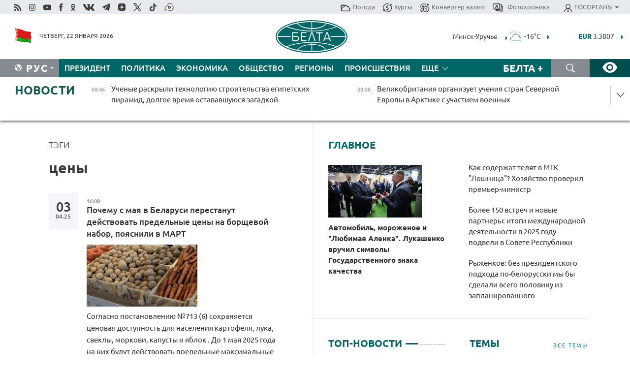

--- FILE ---
content_type: text/html; charset=UTF-8
request_url: https://belta.by/search/findTags/162/page/5/?day=04&month=09&year=23
body_size: 25234
content:
    
    <!DOCTYPE HTML>
<html lang="ru-RU" >
<head  prefix="article: http://ogp.me/ns/article#">
    <title>цены | Новости Беларуси | БелТА | Страница 5</title>
    <meta http-equiv="Content-Type" content="text/html; charset=utf-8">
    <meta name="viewport" content="width=device-width, initial-scale=1.0">
    <meta http-equiv="X-UA-Compatible" content="IE=edge">
    <link rel="stylesheet" href="/styles/general_styles.css" type="text/css">
    <link rel="stylesheet" href="/styles/styles2.css?1769032508" type="text/css">
    <link rel="stylesheet" href="/styles/styles.css?1769032508" type="text/css">
    <link rel="stylesheet" href="/styles/tr_styles.css" type="text/css">
    <link rel="icon" href="https://belta.by/favicon.svg" type="image/x-icon">
    <link rel="icon" href="/desimages/fav.png" type="image/png">
    <meta name="description" content=" | Страница 5">
              <link rel = "canonical" href="https://belta.by/search/findTags/162/page/5/">
     
                      <meta name="robots" content="index, follow">
        <meta property="og:type" content="website">
        <meta property="og:site_name" content="Белорусское телеграфное агентство">
        <meta property="og:url" content="https://belta.by/search/findTags/162/page/5/">
        <meta property="og:title" content="цены | Новости Беларуси | БелТА | Страница 5">
        <meta property="og:description" content=" | Страница 5">
        
    	                        <meta name='yandex-verification' content='5663cc016ad6440d' />
            
                        <meta name="google-site-verification" content="andJQrL6AnIWI-D4xvMHHqOqg8Lisx5D6kMC7u9o5Bk" />
            
                        <meta property="fb:pages" content="107521439328407" />

            
                        <meta name="google-site-verification" content="co-xJOwE_pyZNYL8hF6TaT2C9dDisgW8231sszZ-JI0" />

            
                        <!-- Yandex.Metrika informer -->
<a href="https://metrika.yandex.by/stat/?id=15029098&amp;from=informer"
target="_blank" rel="nofollow"><img src="https://informer.yandex.ru/informer/15029098/1_1_FFFFFFFF_EFEFEFFF_0_pageviews"
style="width:80px; height:15px; border:0; display:none" alt="Яндекс.Метрика" title="Яндекс.Метрика: данные за сегодня (просмотры)" class="ym-advanced-informer" data-cid="15029098" data-lang="ru" /></a>
<!-- /Yandex.Metrika informer -->

<!-- Yandex.Metrika counter -->
<script type="text/javascript" >
   (function(m,e,t,r,i,k,a){m[i]=m[i]||function(){(m[i].a=m[i].a||[]).push(arguments)};
   m[i].l=1*new Date();
   for (var j = 0; j < document.scripts.length; j++) {if (document.scripts[j].src === r) { return; }}
   k=e.createElement(t),a=e.getElementsByTagName(t)[0],k.async=1,k.src=r,a.parentNode.insertBefore(k,a)})
   (window, document, "script", "https://mc.yandex.ru/metrika/tag.js", "ym");

   ym(15029098, "init", {
        clickmap:true,
        trackLinks:true,
        accurateTrackBounce:true,
        webvisor:true
   });
</script>
<noscript><div><img src="https://mc.yandex.ru/watch/15029098" style="position:absolute; left:-9999px;" alt="" /></div></noscript>
<!-- /Yandex.Metrika counter -->

            
                        <!-- Google tag (gtag.js) --> 
<script async src="https://www.googletagmanager.com/gtag/js?id=G-5G5YZ1E1J0"></script> <script> window.dataLayer = window.dataLayer || []; function gtag(){dataLayer.push(arguments);} gtag('js', new Date()); gtag('config', 'G-5G5YZ1E1J0');
</script>

            
                        <!--head -->
<script async src="https://widget.sparrow.ru/js/loader.js"></script>

            
        

            	
        
                                <script async src="https://lenta.sparrow.ru/js/loader.js"></script>

            
                        <!--head -->
<script async src="https://widget.sparrow.ru/js/embed.js"></script>

            
        

        
</head>
<body>
            <a id="top"></a>
	<div class="all   ">
        <div class="ban_main_top">
            
        </div>
        <div class="top_line">
	                <div class="social_icons">
                                          <a href="/rss" title="Rss"  target ="_self" onmouseover="this.children[0].src='https://img.belta.by/images/storage/banners/000015_e75332d9759a535dbd02582b38240ace_work.svg'" onmouseout="this.children[0].src='https://img.belta.by/images/storage/banners/000015_06c67faab12793f011de90a38aef8cf1_work.svg'">
                    <img class="lazyload" data-src="https://img.belta.by/images/storage/banners/000015_06c67faab12793f011de90a38aef8cf1_work.svg" alt="Rss" title="Rss" />
                </a>
                                              <a href="https://www.instagram.com/beltanews.official" title="Instagram" rel="nofollow"  target ="_blank" onmouseover="this.children[0].src='https://img.belta.by/images/storage/banners/000015_16d12d0a01989bf60add6345e63d7d6c_work.svg'" onmouseout="this.children[0].src='https://img.belta.by/images/storage/banners/000015_dfb020327a27875950807e5a19ffd020_work.svg'">
                    <img class="lazyload" data-src="https://img.belta.by/images/storage/banners/000015_dfb020327a27875950807e5a19ffd020_work.svg" alt="Instagram" title="Instagram" />
                </a>
                                              <a href="https://www.youtube.com/user/beltavideo" title="YouTube" rel="nofollow"  target ="_blank" onmouseover="this.children[0].src='https://img.belta.by/images/storage/banners/000015_f1b4133b2972136f56addd2ce6070ed2_work.svg'" onmouseout="this.children[0].src='https://img.belta.by/images/storage/banners/000015_d13d4ea0deac25c940a3d9accb7071c8_work.svg'">
                    <img class="lazyload" data-src="https://img.belta.by/images/storage/banners/000015_d13d4ea0deac25c940a3d9accb7071c8_work.svg" alt="YouTube" title="YouTube" />
                </a>
                                              <a href="https://www.facebook.com/beltanews/" title="facebook" rel="nofollow"  target ="_blank" onmouseover="this.children[0].src='https://img.belta.by/images/storage/banners/000015_2dd7ef0e89eb8223de5094653e8e3ca9_work.svg'" onmouseout="this.children[0].src='https://img.belta.by/images/storage/banners/000015_85de3d590e2215f9ee73d91065827c5f_work.svg'">
                    <img class="lazyload" data-src="https://img.belta.by/images/storage/banners/000015_85de3d590e2215f9ee73d91065827c5f_work.svg" alt="facebook" title="facebook" />
                </a>
                                              <a href="https://ok.ru/beltanews" title="odnoklassniki" rel="nofollow"  target ="_blank" onmouseover="this.children[0].src='https://img.belta.by/images/storage/banners/000015_5444909c31e907584930038efb9dec9a_work.svg'" onmouseout="this.children[0].src='https://img.belta.by/images/storage/banners/000015_b04121f7a43df29677bf43d83d5f7afd_work.svg'">
                    <img class="lazyload" data-src="https://img.belta.by/images/storage/banners/000015_b04121f7a43df29677bf43d83d5f7afd_work.svg" alt="odnoklassniki" title="odnoklassniki" />
                </a>
                                              <a href="https://vk.com/beltanews" title="ВК"  target ="_blank" onmouseover="this.children[0].src='https://img.belta.by/images/storage/banners/000015_b4fd98d6db82c9c31794c4d5c8bc6897_work.svg'" onmouseout="this.children[0].src='https://img.belta.by/images/storage/banners/000015_c4d04b8b3cff18d719ac28090efd708b_work.svg'">
                    <img class="lazyload" data-src="https://img.belta.by/images/storage/banners/000015_c4d04b8b3cff18d719ac28090efd708b_work.svg" alt="ВК" title="ВК" />
                </a>
                                              <a href="https://t.me/belta_telegramm" title="Telegram"  target ="_blank" onmouseover="this.children[0].src='https://img.belta.by/images/storage/banners/000015_71c906be1e070943faac041d399df6a2_work.png'" onmouseout="this.children[0].src='https://img.belta.by/images/storage/banners/000015_4a4a860a7eca08059fc35a7265f26636_work.svg'">
                    <img class="lazyload" data-src="https://img.belta.by/images/storage/banners/000015_4a4a860a7eca08059fc35a7265f26636_work.svg" alt="Telegram" title="Telegram" />
                </a>
                                              <a href="https://zen.yandex.ru/belta.by" title="Zen.yandex"  target ="_blank" onmouseover="this.children[0].src='https://img.belta.by/images/storage/banners/000015_766038a089c3272e8d29d93a7cb7cf03_work.svg'" onmouseout="this.children[0].src='https://img.belta.by/images/storage/banners/000015_e695db7a3fc8defe7a9c4b2caf17f517_work.svg'">
                    <img class="lazyload" data-src="https://img.belta.by/images/storage/banners/000015_e695db7a3fc8defe7a9c4b2caf17f517_work.svg" alt="Zen.yandex" title="Zen.yandex" />
                </a>
                                              <a href="https://www.twitter.com/beltanews" title="twitter"  target ="_blank" onmouseover="this.children[0].src='https://img.belta.by/images/storage/banners/000015_5c3d5a0c1f3a2f47f439c8105d1d4231_work.svg'" onmouseout="this.children[0].src='https://img.belta.by/images/storage/banners/000015_ebbb01b8bed63e6a644f0736e9700d58_work.svg'">
                    <img class="lazyload" data-src="https://img.belta.by/images/storage/banners/000015_ebbb01b8bed63e6a644f0736e9700d58_work.svg" alt="twitter" title="twitter" />
                </a>
                                              <a href="https://vm.tiktok.com/ZMSkrKcg6/" title="TikTok"  target ="_blank" onmouseover="this.children[0].src='https://img.belta.by/images/storage/banners/000015_02b08e68945ad7417317e29f28419dd7_work.svg'" onmouseout="this.children[0].src='https://img.belta.by/images/storage/banners/000015_b0a0c5b84511f1589367f88bf2a26ff6_work.svg'">
                    <img class="lazyload" data-src="https://img.belta.by/images/storage/banners/000015_b0a0c5b84511f1589367f88bf2a26ff6_work.svg" alt="TikTok" title="TikTok" />
                </a>
                                              <a href="https://videobel.by/ru-RU" title="videobel.by"  target ="_blank" onmouseover="this.children[0].src='https://img.belta.by/images/storage/banners/000015_2e32f761dcda423f47396bdbbe50799a_work.svg'" onmouseout="this.children[0].src='https://img.belta.by/images/storage/banners/000015_b142fa66f70acf9289e31643531e057d_work.svg'">
                    <img class="lazyload" data-src="https://img.belta.by/images/storage/banners/000015_b142fa66f70acf9289e31643531e057d_work.svg" alt="videobel.by" title="videobel.by" />
                </a>
                        </div>
    
	        <script>
        var scroll_items = Array();
    </script>
<div class="projects_menu">
	
                    <div class="projects_menu_item " id="pr_el_257"><a target="_blank"  href="http://belta.by/meteo/"  title="Погода" onmouseover="this.children[0].src='https://img.belta.by/images/storage/menu/000091_780475ce54241537057199193807b1c2.svg'" onmouseout="this.children[0].src='https://img.belta.by/images/storage/menu/000091_1a1bb0701f9d3f01b920ea218691e4e6.svg'">
            <img src="https://img.belta.by/images/storage/menu/000091_1a1bb0701f9d3f01b920ea218691e4e6.svg" title="Погода" alt="Погода"/><span>Погода</span>    </a>
            </div>
	
                    <div class="projects_menu_item " id="pr_el_258"><a target="_blank"  href="http://belta.by/currency/"  title="Курсы" onmouseover="this.children[0].src='https://img.belta.by/images/storage/menu/000091_392ede967e1c9a4f2dd58f8fb7121ace.svg'" onmouseout="this.children[0].src='https://img.belta.by/images/storage/menu/000091_741103557056bc95717efc0007c9a8b9.svg'">
            <img src="https://img.belta.by/images/storage/menu/000091_741103557056bc95717efc0007c9a8b9.svg" title="Курсы" alt="Курсы"/><span>Курсы</span>    </a>
            </div>
	
                    <div class="projects_menu_item " id="pr_el_461"><a target="_blank"  href="http://belta.by/konverter-valyut/"  title="Конвертер валют" onmouseover="this.children[0].src='https://img.belta.by/images/storage/menu/000091_257ab989382c03ca0cf846f2393e3edb.svg'" onmouseout="this.children[0].src='https://img.belta.by/images/storage/menu/000091_1e776498a84d5a964ffa737581f9796c.svg'">
            <img src="https://img.belta.by/images/storage/menu/000091_1e776498a84d5a964ffa737581f9796c.svg" title="Конвертер валют" alt="Конвертер валют"/><span>Конвертер валют</span>    </a>
            </div>
	
                    <div class="projects_menu_item " id="pr_el_58"><a target="_blank"  href="https://photobelta.by/"  title=" Фотохроника" onmouseover="this.children[0].src='https://img.belta.by/images/storage/menu/000091_67b2a7fda7a719c19d95c6acdb6bc728.svg'" onmouseout="this.children[0].src='https://img.belta.by/images/storage/menu/000091_9977c9bc7bd3b8c7436c91140b5212d9.svg'">
            <img src="https://img.belta.by/images/storage/menu/000091_9977c9bc7bd3b8c7436c91140b5212d9.svg" title=" Фотохроника" alt=" Фотохроника"/><span> Фотохроника</span>    </a>
            </div>
	
                    <div class="projects_menu_item projects_menu_drop" id="pr_el_111"><a   href="http://belta.by/"  title="ГОСОРГАНЫ" onmouseover="this.children[0].src='https://img.belta.by/images/storage/menu/000091_ac7f968d737ea18c8d0b7dd120436698.svg'" onmouseout="this.children[0].src='https://img.belta.by/images/storage/menu/000091_a798da0a2a2fb39e57893bcf36c1f22d.svg'">
            <img src="https://img.belta.by/images/storage/menu/000091_a798da0a2a2fb39e57893bcf36c1f22d.svg" title="ГОСОРГАНЫ" alt="ГОСОРГАНЫ"/><span>ГОСОРГАНЫ</span>    </a>
                    <script>
                var scroll_pr_m = "pr_m_111";
                scroll_items[scroll_items.length] = "pr_m_111";
            </script>
          <div class="projects_menu_s" id="pr_m_111">  
           	
                <div class="pr_menu_s_item">
                                                                                                                        <a target="_blank"   href="https://president.gov.by/ru" title="Президент Беларуси"  rel="nofollow">Президент Беларуси</a>
                        
                                    </div>
            	
                <div class="pr_menu_s_item">
                                                                                                                        <a target="_blank"   href="https://www.government.by/" title="Совет Министров"  rel="nofollow">Совет Министров</a>
                        
                                    </div>
            	
                <div class="pr_menu_s_item">
                                                                                                                        <a target="_blank"   href="https://sovrep.gov.by/" title="Совет Республики"  rel="nofollow">Совет Республики</a>
                        
                                    </div>
            	
                <div class="pr_menu_s_item">
                                                                                                                        <a target="_blank"   href="https://house.gov.by/ru" title="Палата представителей"  rel="nofollow">Палата представителей</a>
                        
                                    </div>
            	
                <div class="pr_menu_s_item">
                                                                                                                        <a target="_blank"   href="http://www.kc.gov.by/" title="Конституционный суд"  rel="nofollow">Конституционный суд</a>
                        
                                    </div>
            	
                <div class="pr_menu_s_item">
                                                                                                                        <a target="_blank"   href="http://www.court.gov.by/" title="Верховный суд"  rel="nofollow">Верховный суд</a>
                        
                                    </div>
            	
                <div class="pr_menu_s_item">
                                                                                                                        <a target="_blank"   href="http://www.kgk.gov.by/ru/" title="Комитет государственного контроля"  rel="nofollow">Комитет государственного контроля</a>
                        
                                    </div>
            	
                <div class="pr_menu_s_item">
                                                                                                                        <a target="_blank"   href="http://www.prokuratura.gov.by/" title="Генеральная прокуратура"  rel="nofollow">Генеральная прокуратура</a>
                        
                                    </div>
            	
                <div class="pr_menu_s_item">
                                                                                                                        <a target="_blank"   href="http://www.nbrb.by/" title="Национальный банк"  rel="nofollow">Национальный банк</a>
                        
                                    </div>
            	
                <div class="pr_menu_s_item">
                                                                                                                        <a target="_blank"   href="http://www.mas.by/" title="Министерство архитектуры и строительства"  rel="nofollow">Министерство архитектуры и строительства</a>
                        
                                    </div>
            	
                <div class="pr_menu_s_item">
                                                                                                                        <a target="_blank"   href="http://mvd.gov.by/" title="Министерство внутренних дел"  rel="nofollow">Министерство внутренних дел</a>
                        
                                    </div>
            	
                <div class="pr_menu_s_item">
                                                                                                                        <a target="_blank"   href="http://www.mjkx.gov.by/" title="Министерство ЖКХ"  rel="nofollow">Министерство ЖКХ</a>
                        
                                    </div>
            	
                <div class="pr_menu_s_item">
                                                                                                                        <a target="_blank"   href="http://minzdrav.gov.by/ru/" title="Министерство здравоохранения"  rel="nofollow">Министерство здравоохранения</a>
                        
                                    </div>
            	
                <div class="pr_menu_s_item">
                                                                                                                        <a target="_blank"   href="http://www.mfa.gov.by/" title="Министерство иностранных дел"  rel="nofollow">Министерство иностранных дел</a>
                        
                                    </div>
            	
                <div class="pr_menu_s_item">
                                                                                                                        <a target="_blank"   href="http://www.mininform.gov.by/" title="Министерство информации"  rel="nofollow">Министерство информации</a>
                        
                                    </div>
            	
                <div class="pr_menu_s_item">
                                                                                                                        <a target="_blank"   href="http://www.kultura.by/" title="Министерство культуры"  rel="nofollow">Министерство культуры</a>
                        
                                    </div>
            	
                <div class="pr_menu_s_item">
                                                                                                                        <a target="_blank"   href="http://www.mlh.gov.by/" title="Министерство лесного хозяйства"  rel="nofollow">Министерство лесного хозяйства</a>
                        
                                    </div>
            	
                <div class="pr_menu_s_item">
                                                                                                                        <a target="_blank"   href="http://nalog.gov.by/" title="Министерство по налогам и сборам"  rel="nofollow">Министерство по налогам и сборам</a>
                        
                                    </div>
            	
                <div class="pr_menu_s_item">
                                                                                                                        <a target="_blank"   href="http://edu.gov.by/" title="Министерство образования"  rel="nofollow">Министерство образования</a>
                        
                                    </div>
            	
                <div class="pr_menu_s_item">
                                                                                                                        <a target="_blank"   href="http://www.mil.by/" title="Министерство обороны"  rel="nofollow">Министерство обороны</a>
                        
                                    </div>
            	
                <div class="pr_menu_s_item">
                                                                                                                        <a target="_blank"   href="http://minpriroda.gov.by/" title="Министерство природных ресурсов"  rel="nofollow">Министерство природных ресурсов</a>
                        
                                    </div>
            	
                <div class="pr_menu_s_item">
                                                                                                                        <a target="_blank"   href="http://www.minprom.gov.by/" title="Министерство промышленности"  rel="nofollow">Министерство промышленности</a>
                        
                                    </div>
            	
                <div class="pr_menu_s_item">
                                                                                                                        <a target="_blank"   href="http://www.mpt.gov.by/" title="Министерство связи и информатизации"  rel="nofollow">Министерство связи и информатизации</a>
                        
                                    </div>
            	
                <div class="pr_menu_s_item">
                                                                                                                        <a target="_blank"   href="https://www.mshp.gov.by/" title="Министерство сельского хозяйства"  rel="nofollow">Министерство сельского хозяйства</a>
                        
                                    </div>
            	
                <div class="pr_menu_s_item">
                                                                                                                        <a target="_blank"   href="https://mst.gov.by/ru/" title="Министерство спорта"  rel="nofollow">Министерство спорта</a>
                        
                                    </div>
            	
                <div class="pr_menu_s_item">
                                                                                                                        <a target="_blank"   href="http://mart.gov.by/" title="Министерство антимонопольного регулирования и торговли"  rel="nofollow">Министерство антимонопольного регулирования и торговли</a>
                        
                                    </div>
            	
                <div class="pr_menu_s_item">
                                                                                                                        <a target="_blank"   href="http://www.mintrans.gov.by/" title="Министерство транспорта и коммуникаций"  rel="nofollow">Министерство транспорта и коммуникаций</a>
                        
                                    </div>
            	
                <div class="pr_menu_s_item">
                                                                                                                        <a target="_blank"   href="http://www.mintrud.gov.by/" title="Министерство труда и социальной защиты"  rel="nofollow">Министерство труда и социальной защиты</a>
                        
                                    </div>
            	
                <div class="pr_menu_s_item">
                                                                                                                        <a target="_blank"   href="http://mchs.gov.by/" title="Министерство по чрезвычайным ситуациям"  rel="nofollow">Министерство по чрезвычайным ситуациям</a>
                        
                                    </div>
            	
                <div class="pr_menu_s_item">
                                                                                                                        <a target="_blank"   href="http://www.minfin.gov.by/" title="Министерство финансов"  rel="nofollow">Министерство финансов</a>
                        
                                    </div>
            	
                <div class="pr_menu_s_item">
                                                                                                                        <a target="_blank"   href="http://www.economy.gov.by/" title="Министерство экономики"  rel="nofollow">Министерство экономики</a>
                        
                                    </div>
            	
                <div class="pr_menu_s_item">
                                                                                                                        <a target="_blank"   href="http://www.minenergo.gov.by/" title="Министерство энергетики"  rel="nofollow">Министерство энергетики</a>
                        
                                    </div>
            	
                <div class="pr_menu_s_item">
                                                                                                                        <a target="_blank"   href="https://minjust.gov.by/" title="Министерство юстиции"  rel="nofollow">Министерство юстиции</a>
                        
                                    </div>
            	
                <div class="pr_menu_s_item">
                                                                                                                        <a target="_blank"   href="http://www.gki.gov.by/" title="Госкомитет по имуществу"  rel="nofollow">Госкомитет по имуществу</a>
                        
                                    </div>
            	
                <div class="pr_menu_s_item">
                                                                                                                        <a target="_blank"   href="http://www.gknt.gov.by/" title="Госкомитет по науке и технологиям"  rel="nofollow">Госкомитет по науке и технологиям</a>
                        
                                    </div>
            	
                <div class="pr_menu_s_item">
                                                                                                                        <a target="_blank"   href="http://gosstandart.gov.by/" title="Госкомитет по стандартизации"  rel="nofollow">Госкомитет по стандартизации</a>
                        
                                    </div>
            	
                <div class="pr_menu_s_item">
                                                                                                                        <a target="_blank"   href="http://www.sudexpert.gov.by/" title="Госкомитет судебных экспертиз"  rel="nofollow">Госкомитет судебных экспертиз</a>
                        
                                    </div>
            	
                <div class="pr_menu_s_item">
                                                                                                                        <a target="_blank"   href="http://www.gpk.gov.by/" title="Государственный пограничный комитет"  rel="nofollow">Государственный пограничный комитет</a>
                        
                                    </div>
            	
                <div class="pr_menu_s_item">
                                                                                                                        <a target="_blank"   href="http://www.gtk.gov.by/" title="Государственный таможенный комитет"  rel="nofollow">Государственный таможенный комитет</a>
                        
                                    </div>
            	
                <div class="pr_menu_s_item">
                                                                                                                        <a target="_blank"   href="http://www.belstat.gov.by/" title="Национальный статистический комитет"  rel="nofollow">Национальный статистический комитет</a>
                        
                                    </div>
            	
                <div class="pr_menu_s_item">
                                                                                                                        <a target="_blank"   href="http://sk.gov.by/ru/" title="Следственный комитет"  rel="nofollow">Следственный комитет</a>
                        
                                    </div>
            	
                <div class="pr_menu_s_item">
                                                                                                                        <a target="_blank"   href="http://brest-region.gov.by/" title="Брестский облисполком"  rel="nofollow">Брестский облисполком</a>
                        
                                    </div>
            	
                <div class="pr_menu_s_item">
                                                                                                                        <a target="_blank"   href="https://vitebsk-region.gov.by/" title="Витебский облисполком"  rel="nofollow">Витебский облисполком</a>
                        
                                    </div>
            	
                <div class="pr_menu_s_item">
                                                                                                                        <a target="_blank"   href="http://gomel-region.gov.by/" title="Гомельский облисполком"  rel="nofollow">Гомельский облисполком</a>
                        
                                    </div>
            	
                <div class="pr_menu_s_item">
                                                                                                                        <a target="_blank"   href="http://grodno-region.gov.by/ru/" title="Гродненский облисполком"  rel="nofollow">Гродненский облисполком</a>
                        
                                    </div>
            	
                <div class="pr_menu_s_item">
                                                                                                                        <a target="_blank"   href="http://www.minsk-region.gov.by/" title="Минский облисполком"  rel="nofollow">Минский облисполком</a>
                        
                                    </div>
            	
                <div class="pr_menu_s_item">
                                                                                                                        <a target="_blank"   href="https://mogilev-region.gov.by/" title="Могилевский облисполком"  rel="nofollow">Могилевский облисполком</a>
                        
                                    </div>
            	
                <div class="pr_menu_s_item">
                                                                                                                        <a target="_blank"   href="http://www.minsk.gov.by/" title="Минский горисполком"  rel="nofollow">Минский горисполком</a>
                        
                                    </div>
                       </div> 
            </div>
</div>

     
        </div>
        <div class="header">
            <div class="header_date">
                                            <a class="header_flag" href="/" title="Флаг"  target ="_blank">
                <img 
                    src="https://img.belta.by/images/storage/banners/000461_f84a57f535ca765aa986787a72e34e6b_work.png" 
                    alt="Флаг" 
                    title="Флаг" 
                                    />
            </a>
            
                Четверг, 22 января 2026
            </div>
	    	        	        <div class="logo">
            
                                                                    <a href="/" title="Белорусское телеграфное агентство"  target ="_self">
                            <span class="logo_img"><img src="https://img.belta.by/images/storage/banners/000016_0e5faa1e4bb748d0cb03c4c485d4a9d3_work.svg" alt="Белорусское телеграфное агентство" title="Белорусское телеграфное агентство" /></span>
                                                    </a>
                                                        </div>
    
        	<div class="weather_currency">
            	<div class="weather_currency_inner">
            		    	 
	<form id="cityForm_header">
    	<input type="hidden" id="selCityIn_header" name="selCity" value="12"/>
        <span id="cityNameIn_header" class="header_weather link_arrow" onclick="open_block('city_hiddenIn_header');">Минск-Уручье</span>
        <a href="/meteo/" title="" id="weather_table_header">
<img src="/desimages/n_OVC.svg" title="Сплошная облачность"  alt="Сплошная облачность"/>
            
         -16&deg;C
            
        </a>    
            <a class="link_arrow" href="/meteo/" title=""></a>
            
            <div id="city_hiddenIn_header" style="display: none;">
                                <div class="close" onclick="close_popup('city_hiddenIn_header')"></div>
                <div class="header_cities_inner">
                	<div class="cityDownItem" onclick="setAction('selCityIn_header', 'cityNameIn_header', '14', this, 'city_hiddenIn_header');set_cookie('city', '14');get_page('/meteo/weatherInHeader?city=14&template=meteoData', 'weather_table_header', 0, '', '', 1);">Барановичи</div>
                	<div class="cityDownItem" onclick="setAction('selCityIn_header', 'cityNameIn_header', '15', this, 'city_hiddenIn_header');set_cookie('city', '15');get_page('/meteo/weatherInHeader?city=15&template=meteoData', 'weather_table_header', 0, '', '', 1);">Бобруйск</div>
                	<div class="cityDownItem" onclick="setAction('selCityIn_header', 'cityNameIn_header', '8', this, 'city_hiddenIn_header');set_cookie('city', '8');get_page('/meteo/weatherInHeader?city=8&template=meteoData', 'weather_table_header', 0, '', '', 1);">Борисов</div>
                	<div class="cityDownItem" onclick="setAction('selCityIn_header', 'cityNameIn_header', '18', this, 'city_hiddenIn_header');set_cookie('city', '18');get_page('/meteo/weatherInHeader?city=18&template=meteoData', 'weather_table_header', 0, '', '', 1);">Брест</div>
                	<div class="cityDownItem" onclick="setAction('selCityIn_header', 'cityNameIn_header', '6', this, 'city_hiddenIn_header');set_cookie('city', '6');get_page('/meteo/weatherInHeader?city=6&template=meteoData', 'weather_table_header', 0, '', '', 1);">Витебск</div>
                	<div class="cityDownItem" onclick="setAction('selCityIn_header', 'cityNameIn_header', '20', this, 'city_hiddenIn_header');set_cookie('city', '20');get_page('/meteo/weatherInHeader?city=20&template=meteoData', 'weather_table_header', 0, '', '', 1);">Гомель</div>
                	<div class="cityDownItem" onclick="setAction('selCityIn_header', 'cityNameIn_header', '10', this, 'city_hiddenIn_header');set_cookie('city', '10');get_page('/meteo/weatherInHeader?city=10&template=meteoData', 'weather_table_header', 0, '', '', 1);">Гродно</div>
                	<div class="cityDownItem" onclick="setAction('selCityIn_header', 'cityNameIn_header', '16', this, 'city_hiddenIn_header');set_cookie('city', '16');get_page('/meteo/weatherInHeader?city=16&template=meteoData', 'weather_table_header', 0, '', '', 1);">Жлобин</div>
                	<div class="cityDownItem" onclick="setAction('selCityIn_header', 'cityNameIn_header', '11', this, 'city_hiddenIn_header');set_cookie('city', '11');get_page('/meteo/weatherInHeader?city=11&template=meteoData', 'weather_table_header', 0, '', '', 1);">Лида</div>
                	<div class="cityDownItem" onclick="setAction('selCityIn_header', 'cityNameIn_header', '12', this, 'city_hiddenIn_header');set_cookie('city', '12');get_page('/meteo/weatherInHeader?city=12&template=meteoData', 'weather_table_header', 0, '', '', 1);">Минск-Уручье</div>
                	<div class="cityDownItem" onclick="setAction('selCityIn_header', 'cityNameIn_header', '13', this, 'city_hiddenIn_header');set_cookie('city', '13');get_page('/meteo/weatherInHeader?city=13&template=meteoData', 'weather_table_header', 0, '', '', 1);">Могилев</div>
                	<div class="cityDownItem" onclick="setAction('selCityIn_header', 'cityNameIn_header', '19', this, 'city_hiddenIn_header');set_cookie('city', '19');get_page('/meteo/weatherInHeader?city=19&template=meteoData', 'weather_table_header', 0, '', '', 1);">Мозырь</div>
                	<div class="cityDownItem" onclick="setAction('selCityIn_header', 'cityNameIn_header', '9', this, 'city_hiddenIn_header');set_cookie('city', '9');get_page('/meteo/weatherInHeader?city=9&template=meteoData', 'weather_table_header', 0, '', '', 1);">Орша</div>
                	<div class="cityDownItem" onclick="setAction('selCityIn_header', 'cityNameIn_header', '5', this, 'city_hiddenIn_header');set_cookie('city', '5');get_page('/meteo/weatherInHeader?city=5&template=meteoData', 'weather_table_header', 0, '', '', 1);">Полоцк</div>
                	<div class="cityDownItem" onclick="setAction('selCityIn_header', 'cityNameIn_header', '22', this, 'city_hiddenIn_header');set_cookie('city', '22');get_page('/meteo/weatherInHeader?city=22&template=meteoData', 'weather_table_header', 0, '', '', 1);">Солигорск</div>
                        </div>
            </div>
            
                	</form>
	
   

    
				 	    <div class="header_currency_conteiner">
        <div id="header_currency">
<a class="header_currency" href="/currency/"><span> EUR</span> 3.3807</a>
<a class="header_currency" href="/currency/"><span> USD</span> 2.8885</a>
<a class="header_currency" href="/currency/"><span>100 RUB</span> 3.7197</a>
        </div>
<a class="link_arrow" href="/currency/" title="Подробнее о курсах валют НБ"></a>
</div>

            	</div>
            </div>
 	   	</div>
                <div class="menu_line" >
		    <div class="main_langs" id="main_langs">
            <div class="main_langs_inner" id="main_langs_inner">
	
                                                    	
                                    <div class="main_lang_item" ><a target="_blank"   href="https://blr.belta.by" title="Бел" >Бел </a></div>
        	
                                    <div class="main_lang_item" ><a target="_blank"   href="https://pol.belta.by" title="Pl" >Pl </a></div>
        	
                                    <div class="main_lang_item" ><a target="_blank"   href="https://eng.belta.by" title="Eng" >Eng </a></div>
        	
                                    <div class="main_lang_item" ><a target="_blank"   href="https://deu.belta.by" title="Deu" >Deu </a></div>
        	
                                    <div class="main_lang_item" ><a target="_blank"   href="https://esp.belta.by" title="Esp" >Esp </a></div>
        	
                                    <div class="main_lang_item" ><a target="_blank"   href="https://chn.belta.by/" title="中文" >中文 </a></div>
        </div>
<div class="main_lang_item main_lang_selected" ><a   href="http://belta.by/" title="Рус">Рус</a></div>
</div>
		

    		   <div class="h_menu_fp" id="h_menu_fp" >
    <div class="h_menu_title" id="h_menu_title">
                Меню
    </div>
            <div class="h_menu_s" id="h_menu_s"></div>
        <div class="menu_more">
            <div class="menu_more_title" id="h_menu_more" >Еще </div>
                    <div id="h_menu" class="h_menu">
                <div class="content_all_margin">
	                        <div class="menu_els" id="h_menu_line_1">
                                                            <div class="menu_item " id="h_menu_item_1_1">
                            <a   href="http://belta.by/president/" title="Президент">Президент</a>
                        </div>
                                                                                <div class="menu_item " id="h_menu_item_1_2">
                            <a   href="http://belta.by/politics/" title="Политика">Политика</a>
                        </div>
                                                                                <div class="menu_item " id="h_menu_item_1_3">
                            <a   href="http://belta.by/economics/" title="Экономика">Экономика</a>
                        </div>
                                                                                <div class="menu_item " id="h_menu_item_1_4">
                            <a   href="http://belta.by/society/" title="Общество">Общество</a>
                        </div>
                                                                                <div class="menu_item " id="h_menu_item_1_5">
                            <a   href="http://belta.by/regions/" title="Регионы">Регионы</a>
                        </div>
                                                                                <div class="menu_item " id="h_menu_item_1_6">
                            <a   href="http://belta.by/incident/" title="Происшествия">Происшествия</a>
                        </div>
                                                                                <div class="menu_item " id="h_menu_item_1_7">
                            <a   href="http://belta.by/tech/" title="Технологии">Технологии</a>
                        </div>
                                                                                <div class="menu_item " id="h_menu_item_1_8">
                            <a   href="http://belta.by/world/" title="В мире">В мире</a>
                        </div>
                                                                                <div class="menu_item " id="h_menu_item_1_9">
                            <a   href="http://belta.by/culture/" title="Культура">Культура</a>
                        </div>
                                                                                <div class="menu_item " id="h_menu_item_1_10">
                            <a   href="http://belta.by/sport/" title="Спорт">Спорт</a>
                        </div>
                                                                                <div class="menu_item " id="h_menu_item_1_11">
                            <a   href="http://belta.by/events/" title="Афиша">Афиша</a>
                        </div>
                                                                                <div class="menu_item " id="h_menu_item_1_12">
                            <a   href="http://belta.by/kaleidoscope/" title="Калейдоскоп">Калейдоскоп</a>
                        </div>
                                                </div>
                                                                <div class="menu_els" id="h_menu_line_3">
                                                            <div class="menu_item " id="h_menu_item_3_1">
                            <a   href="http://belta.by/comments/" title="Комментарии">Комментарии</a>
                        </div>
                                                                                <div class="menu_item " id="h_menu_item_3_2">
                            <a   href="http://belta.by/interview/" title="Интервью">Интервью</a>
                        </div>
                                                </div>
                                            <div class="menu_els" id="h_menu_line_4">
                                                            <div class="menu_item " id="h_menu_item_4_1">
                            <a   href="http://belta.by/photonews/" title="Фотоновости">Фотоновости</a>
                        </div>
                                                                                <div class="menu_item " id="h_menu_item_4_2">
                            <a   href="http://belta.by/search/findTags/1193/" title="Репортаж">Репортаж</a>
                        </div>
                                                                                <div class="menu_item " id="h_menu_item_4_3">
                            <a   href="http://belta.by/video/" title="Видео">Видео</a>
                        </div>
                                                                                <div class="menu_item " id="h_menu_item_4_4">
                            <a   href="http://belta.by/infographica/" title="Инфографика">Инфографика</a>
                        </div>
                                                </div>
                                            <div class="menu_els" id="h_menu_line_5">
                                                            <div class="menu_item " id="h_menu_item_5_1">
                            <a   href="http://belta.by/new-about-agency/" title="Об агентстве">Об агентстве</a>
                        </div>
                                                                                <div class="menu_item " id="h_menu_item_5_2">
                            <a   href="http://belta.by/press-center/" title="Пресс-центр">Пресс-центр</a>
                        </div>
                                                                                <div class="menu_item " id="h_menu_item_5_3">
                            <a   href="http://belta.by/advertising/" title="Реклама">Реклама</a>
                        </div>
                                                                                <div class="menu_item " id="h_menu_item_5_4">
                            <a   href="http://belta.by/contacts/" title="Контакты">Контакты</a>
                        </div>
                                                </div>
                                                                                        </div>
       
    </div>
                    </div>
           </div>            
	


	
			    <div class="vsv">
                              <a href="/special/" title="Версия для слабовидящих"  target ="_self" onmouseover="this.children[0].src='https://img.belta.by/images/storage/banners/000348_d6729adc3ec89b066e21fde3221aee32_work.svg'" onmouseout="this.children[0].src='https://img.belta.by/images/storage/banners/000348_62ac476b347e745a56913223e1431577_work.svg'">
                    <img class="lazyload" data-src="https://img.belta.by/images/storage/banners/000348_62ac476b347e745a56913223e1431577_work.svg" alt="Версия для слабовидящих" title="Версия для слабовидящих" />
                </a>
                    </div>
    
    		<div class="search_btn" onclick="open_search('search')"></div>
<form action="/search/getResultsForPeriod/" id="search">
    <input type="text" name="query" value="" placeholder="Поиск" class="search_edit"/>
    <input type="submit" value="НАЙТИ" class="search_submit" />
    <div class="clear"></div>
        <div class="fp_search_where">
        <span id="fp_search_where">Искать:</span>
            <input type="radio" name="group" value="0" id="group_0"/><label for="group_0">Везде</label>
                                                        <input type="radio" name="group" value="2" id="group_2"/><label for="group_2">Новости</label>
                                           <input type="radio" name="group" value="3" id="group_3"/><label for="group_3">Фото</label>
                                           <input type="radio" name="group" value="4" id="group_4"/><label for="group_4">Видео</label>
                                           <input type="radio" name="group" value="5" id="group_5"/><label for="group_5">Инфографика</label>
                                           <input type="radio" name="group" value="10" id="group_10"/><label for="group_10">Официальные видео</label>
                                           <input type="radio" name="group" value="11" id="group_11"/><label for="group_11">Пресс-центр </label>
                                           <input type="radio" name="group" value="12" id="group_12"/><label for="group_12">Плакаты</label>
               </div>
       <div class="fp_search_where">
        <span id="fp_search_when">За период:</span>
            <input type="radio" name="period" value="0" id="period_0"/><label for="period_0">Весь</label>
            <input type="radio" name="period" value="1" id="period_1"/><label for="period_1">День</label>
            <input type="radio" name="period" value="2" id="period_2"/><label for="period_2">Неделя</label>
            <input type="radio" name="period" value="3" id="period_3"/><label for="period_3">Месяц</label>
            <input type="radio" name="period" value="4" id="period_4"/><label for="period_4">За год</label>
                </div>
    <div class="search_close close_btn" onclick="close_search('search')"></div>
</form>
   

        	    <div class="belta_plus">
      	<a href="https://beltaplus.by/ru" title="Белта +"  target ="_blank">Белта +</a>
        </div>
    
            		</div>
    <div class="top_lenta_inner">
  <div class="top_lenta">
    <a href="/" title="На главную" class="tl_logo"></a>
    <div class="tl_title">
                    <a href="http://belta.by/all_news" title="Новости">Новости</a>
            </div>
                            <div class="tl_inner" id="tl_inner">
        
        <div class="tl_item">
	        	            	        	                                                                        	                	                                <a  href="http://belta.by/kaleidoscope/view/uchenye-raskryli-tehnologiju-760289-2026/"   title="Ученые раскрыли технологию строительства египетских пирамид, долгое время остававшуюся загадкой ">
                    <span class="tl_date">
                                                                                                <span>00:46</span>
                    </span>
                    <span class="tl_news">Ученые раскрыли технологию строительства египетских пирамид, долгое время остававшуюся загадкой </span>
                    <span class="tl_node">Калейдоскоп</span>
                </a>
        </div>
        
        <div class="tl_item">
	        	            	        	                                                                        	                	                                <a  href="http://belta.by/world/view/velikobritanija-organizuet-uchenija-stran-severnoj-evropy-v-arktike-s-uchastiem-voennyh-760288-2026/"   title="Великобритания организует учения стран Северной Европы в Арктике с участием военных ">
                    <span class="tl_date">
                                                                                                <span>00:28</span>
                    </span>
                    <span class="tl_news">Великобритания организует учения стран Северной Европы в Арктике с участием военных </span>
                    <span class="tl_node">В мире</span>
                </a>
        </div>
        
        <div class="tl_item">
	        	            	        	                                                                        	                	                                <a  href="http://belta.by/world/view/v-ofise-zelenskogo-pozhalovalis-na-otsutstvie-otoplenija-nesmotrja-na-silnyj-moroz-760287-2026/"   title="В офисе Зеленского пожаловались на отсутствие отопления, несмотря на сильный мороз ">
                    <span class="tl_date">
                                                                                                <span>00:15</span>
                    </span>
                    <span class="tl_news">В офисе Зеленского пожаловались на отсутствие отопления, несмотря на сильный мороз </span>
                    <span class="tl_node">В мире</span>
                </a>
        </div>
        
        <div class="tl_item">
	        	            	            	            	        	                            <div class="lenta_date_box">
                    <div class="lenta_date">
                   	               21.01.26
	                              <div class="line"></div>
                    </div>
                    </div>
	                                                                        	                	                                <a  href="http://belta.by/world/view/smi-v-rajone-provedenija-foruma-v-davose-objjavlena-pozharnaja-trevoga-760286-2026/"   title="СМИ: в районе проведения форума в Давосе объявлена пожарная тревога ">
                    <span class="tl_date">
                                                                                                    <span class="lenta_date_past">21.01.26</span>
                                                <span>23:59</span>
                    </span>
                    <span class="tl_news">СМИ: в районе проведения форума в Давосе объявлена пожарная тревога </span>
                    <span class="tl_node">В мире</span>
                </a>
        </div>
        
        <div class="tl_item">
	        	            	        	                                                                        	                	                                <a  href="http://belta.by/world/view/tramp-vens-rubio-i-uitkoff-budut-igrat-kljuchevuju-rol-v-konsultatsijah-po-grenlandii-760285-2026/"   title="Трамп: Вэнс, Рубио и Уиткофф будут играть ключевую роль в консультациях по Гренландии ">
                    <span class="tl_date">
                                                                                                    <span class="lenta_date_past">21.01.26</span>
                                                <span>23:54</span>
                    </span>
                    <span class="tl_news">Трамп: Вэнс, Рубио и Уиткофф будут играть ключевую роль в консультациях по Гренландии </span>
                    <span class="tl_node">В мире</span>
                </a>
        </div>
        
        <div class="tl_item">
	        	            	        	                                                                        	                	                                <a  href="http://belta.by/world/view/prezident-litvy-zajavil-chto-es-ne-gotov-k-sozdaniju-sobstvennogo-voennogo-bloka-760284-2026/"   title="Президент Литвы заявил, что ЕС не готов к созданию собственного военного блока ">
                    <span class="tl_date">
                                                                                                    <span class="lenta_date_past">21.01.26</span>
                                                <span>23:47</span>
                    </span>
                    <span class="tl_news">Президент Литвы заявил, что ЕС не готов к созданию собственного военного блока </span>
                    <span class="tl_node">В мире</span>
                </a>
        </div>
        
        <div class="tl_item">
	        	            	        	                                                                        	                	                                <a  href="http://belta.by/world/view/putin-podtverdil-chto-22-janvarja-planiruet-vstretitsja-s-uitkoffom-i-kushnerom-v-moskve-760283-2026/"   title="Путин подтвердил, что 22 января планирует встретиться с Уиткоффом и Кушнером в Москве ">
                    <span class="tl_date">
                                                                                                    <span class="lenta_date_past">21.01.26</span>
                                                <span>23:31</span>
                    </span>
                    <span class="tl_news">Путин подтвердил, что 22 января планирует встретиться с Уиткоффом и Кушнером в Москве </span>
                    <span class="tl_node">В мире</span>
                </a>
        </div>
        
        <div class="tl_item">
	        	            	        	                                                                        	                	                                <a  href="http://belta.by/world/view/bolshaja-chast-londona-ostalas-bez-vodosnabzhenija-zakryty-shkoly-i-predprijatija-760282-2026/"   title="Большая часть Лондона осталась без водоснабжения, закрыты школы и предприятия ">
                    <span class="tl_date">
                                                                                                    <span class="lenta_date_past">21.01.26</span>
                                                <span>23:13</span>
                    </span>
                    <span class="tl_news">Большая часть Лондона осталась без водоснабжения, закрыты школы и предприятия </span>
                    <span class="tl_node">В мире</span>
                </a>
        </div>
        
        <div class="tl_item">
	        	            	        	                                                                        	                	                                <a  href="http://belta.by/world/view/rjad-stran-vostoka-objjavil-o-prisoedinenii-k-sovetu-mira-760279-2026/"   title="Ряд стран Востока объявил о присоединении к Совету мира ">
                    <span class="tl_date">
                                                                                                    <span class="lenta_date_past">21.01.26</span>
                                                <span>22:50</span>
                    </span>
                    <span class="tl_news">Ряд стран Востока объявил о присоединении к Совету мира </span>
                    <span class="tl_node">В мире</span>
                </a>
        </div>
        
        <div class="tl_item">
	        	            	        	                                                                        	                	                                <a  href="http://belta.by/society/view/v-mvd-oprovergli-fejk-o-grazhdanke-indii-kotoraja-priehala-v-belarus-na-rabotu-i-jakoby-popala-v-760281-2026/"   title="МВД опровергло фейк о женщине из Индии, якобы попавшей в трудовое рабство в Беларуси">
                    <span class="tl_date">
                                                                                                    <span class="lenta_date_past">21.01.26</span>
                                                <span>22:29</span>
                    </span>
                    <span class="tl_news">МВД опровергло фейк о женщине из Индии, якобы попавшей в трудовое рабство в Беларуси</span>
                    <span class="tl_node">Общество</span>
                </a>
        </div>
        
        <div class="tl_item">
	        	            	        	                                                                        	                	                                <a  href="http://belta.by/sport/view/kvartalnov-o-porazhenii-v-jaroslavle-naigrali-na-ochki-no-sopernik-nakazal-za-oshibku-760280-2026/"   title="Квартальнов о поражении в Ярославле: наиграли на очки, но соперник наказал за ошибку ">
                    <span class="tl_date">
                                                                                                    <span class="lenta_date_past">21.01.26</span>
                                                <span>22:16</span>
                    </span>
                    <span class="tl_news">Квартальнов о поражении в Ярославле: наиграли на очки, но соперник наказал за ошибку </span>
                    <span class="tl_node">Спорт</span>
                </a>
        </div>
        
        <div class="tl_item">
	        	            	        	                                                                        	                	                                <a  href="http://belta.by/sport/view/lidery-edinoj-ligi-vtb-oderzhali-pobedy-v-igrah-reguljarnogo-chempionata-760278-2026/"   title="Лидеры Единой лиги ВТБ одержали победы в играх регулярного чемпионата ">
                    <span class="tl_date">
                                                                                                    <span class="lenta_date_past">21.01.26</span>
                                                <span>22:00</span>
                    </span>
                    <span class="tl_news">Лидеры Единой лиги ВТБ одержали победы в играх регулярного чемпионата </span>
                    <span class="tl_node">Спорт</span>
                </a>
        </div>
        
        <div class="tl_item">
	        	            	        	                                                                        	                	                                <a  href="http://belta.by/economics/view/minselhozprod-80-moloka-proizvoditsja-na-sovremennyh-kompleksah-760277-2026/"   title="Минсельхозпрод: 80% молока производится на современных комплексах ">
                    <span class="tl_date">
                                                                                                    <span class="lenta_date_past">21.01.26</span>
                                                <span>21:58</span>
                    </span>
                    <span class="tl_news">Минсельхозпрод: 80% молока производится на современных комплексах </span>
                    <span class="tl_node">Экономика</span>
                </a>
        </div>
        
        <div class="tl_item">
	        	            	        	                                                                        	                	                                <a  href="http://belta.by/sport/view/junost-i-dinamo-molodechno-prodlili-serii-s-nabrannymi-ochkami-v-ekstralige-760276-2026/"   title="&quot;Юность&quot; и &quot;Динамо-Молодечно&quot; продлили серии с набранными очками в экстралиге ">
                    <span class="tl_date">
                                                                                                    <span class="lenta_date_past">21.01.26</span>
                                                <span>21:45</span>
                    </span>
                    <span class="tl_news">"Юность" и "Динамо-Молодечно" продлили серии с набранными очками в экстралиге </span>
                    <span class="tl_node">Спорт</span>
                </a>
        </div>
        
        <div class="tl_item">
	        	            	        	                                                                        	                	                                <a  href="http://belta.by/society/view/eks-premjer-ukrainy-nazval-prichiny-blekauta-s-kotorym-stolknulis-v-kieve-i-drugih-regionah-760275-2026/"   title="Экс-премьер Украины назвал причины блэкаута, с которым столкнулись в Киеве и других регионах ">
                    <span class="tl_date">
                                                                                                    <span class="lenta_date_past">21.01.26</span>
                                                <span>21:41</span>
                    </span>
                    <span class="tl_news">Экс-премьер Украины назвал причины блэкаута, с которым столкнулись в Киеве и других регионах </span>
                    <span class="tl_node">Общество</span>
                </a>
        </div>
        
        <div class="tl_item">
	        	            	        	                                                                        	                	                                <a  href="http://belta.by/regions/view/gai-minska-usilit-kontrol-za-avtobusami-22-i-23-janvarja-760274-2026/"   title="ГАИ Минска усилит контроль за автобусами 22 и 23 января ">
                    <span class="tl_date">
                                                                                                    <span class="lenta_date_past">21.01.26</span>
                                                <span>21:35</span>
                    </span>
                    <span class="tl_news">ГАИ Минска усилит контроль за автобусами 22 и 23 января </span>
                    <span class="tl_node">Регионы</span>
                </a>
        </div>
        
        <div class="tl_item">
	        	            	        	                                                                        	                	                                <a  href="http://belta.by/society/view/lishili-morskih-baz-i-hoteli-otnjat-kolonii-istorik-pro-otnoshenija-ssha-s-sojuznikami-vo-vtoruju-760273-2026/"   title="Лишили морских баз и хотели отнять колонии. Историк про отношения США с союзниками во Вторую мировую ">
                    <span class="tl_date">
                                                                                                    <span class="lenta_date_past">21.01.26</span>
                                                <span>21:28</span>
                    </span>
                    <span class="tl_news">Лишили морских баз и хотели отнять колонии. Историк про отношения США с союзниками во Вторую мировую </span>
                    <span class="tl_node">Общество</span>
                </a>
        </div>
        
        <div class="tl_item">
	        	            	        	                                                                        	                	                                <a  href="http://belta.by/sport/view/hokkeisty-dinamo-ustupili-lokomotivu-propustiv-reshajuschuju-shajbu-na-poslednej-minute-760272-2026/"   title="Хоккеисты &quot;Динамо&quot; уступили &quot;Локомотиву&quot;, пропустив решающую шайбу на последней минуте ">
                    <span class="tl_date">
                                                                                                    <span class="lenta_date_past">21.01.26</span>
                                                <span>21:22</span>
                    </span>
                    <span class="tl_news">Хоккеисты "Динамо" уступили "Локомотиву", пропустив решающую шайбу на последней минуте </span>
                    <span class="tl_node">Спорт</span>
                </a>
        </div>
        
        <div class="tl_item">
	        	            	        	                                                                        	                	                                <a  href="http://belta.by/society/view/shkola-podgotovki-otrjadov-patrioticheskogo-proekta-zimnij-marshrut-projdet-23-25-janvarja-760271-2026/"   title="Школа подготовки отрядов патриотического проекта &quot;Зимний маршрут&quot; пройдет 23-25 января ">
                    <span class="tl_date">
                                                                                                    <span class="lenta_date_past">21.01.26</span>
                                                <span>21:13</span>
                    </span>
                    <span class="tl_news">Школа подготовки отрядов патриотического проекта "Зимний маршрут" пройдет 23-25 января </span>
                    <span class="tl_node">Общество</span>
                </a>
        </div>
        
        <div class="tl_item">
	        	            	        	                                                                        	                	                                <a  href="http://belta.by/society/view/ekspert-tendentsija-na-pereraschet-pensij-dva-raza-v-god-v-belarusi-sohranitsja-760270-2026/"   title="Эксперт: тенденция на перерасчет пенсий два раза в год в Беларуси сохранится ">
                    <span class="tl_date">
                                                                                                    <span class="lenta_date_past">21.01.26</span>
                                                <span>21:03</span>
                    </span>
                    <span class="tl_news">Эксперт: тенденция на перерасчет пенсий два раза в год в Беларуси сохранится </span>
                    <span class="tl_node">Общество</span>
                </a>
        </div>
        
        <div class="tl_item">
	        	            	        	                                                                        	                	                                <a  href="http://belta.by/sport/view/neman-pobedil-futbolistov-lidy-v-pervom-predsezonnom-sparringe-760269-2026/"   title="&quot;Неман&quot; победил футболистов &quot;Лиды&quot; в первом предсезонном спарринге ">
                    <span class="tl_date">
                                                                                                    <span class="lenta_date_past">21.01.26</span>
                                                <span>20:58</span>
                    </span>
                    <span class="tl_news">"Неман" победил футболистов "Лиды" в первом предсезонном спарринге </span>
                    <span class="tl_node">Спорт</span>
                </a>
        </div>
        
        <div class="tl_item">
	        	            	        	                                                                        	                	                                <a  href="http://belta.by/society/view/ploschadka-dlja-poiska-konsensusa-ekspert-o-vozmozhnoj-roli-soveta-mira-v-buduschem-760268-2026/"   title="Площадка для поиска консенсуса. Эксперт о возможной роли Совета мира в будущем ">
                    <span class="tl_date">
                                                                                                    <span class="lenta_date_past">21.01.26</span>
                                                <span>20:55</span>
                    </span>
                    <span class="tl_news">Площадка для поиска консенсуса. Эксперт о возможной роли Совета мира в будущем </span>
                    <span class="tl_node">Общество</span>
                </a>
        </div>
        
        <div class="tl_item">
	        	            	        	                                                                        	                	                                <a  href="http://belta.by/regions/view/gai-vremenno-izmenila-organizatsiju-dvizhenija-na-perekrestke-ulits-pervomajskoj-i-zaharova-v-minske-760267-2026/"   title="ГАИ временно изменила организацию движения на перекрестке улиц Первомайской и Захарова в Минске ">
                    <span class="tl_date">
                                                                                                    <span class="lenta_date_past">21.01.26</span>
                                                <span>20:46</span>
                    </span>
                    <span class="tl_news">ГАИ временно изменила организацию движения на перекрестке улиц Первомайской и Захарова в Минске </span>
                    <span class="tl_node">Регионы</span>
                </a>
        </div>
        
        <div class="tl_item">
	        	            	        	                                                                        	                	                                <a  href="http://belta.by/society/view/na-respublikanskom-proekte-100-idej-dlja-belarusi-minskaja-molodezh-predstavit-20-luchshih-razrabotok-760266-2026/"   title="На республиканском проекте &quot;100 идей для Беларуси&quot; минская молодежь представит 20 лучших разработок ">
                    <span class="tl_date">
                                                                                                    <span class="lenta_date_past">21.01.26</span>
                                                <span>20:38</span>
                    </span>
                    <span class="tl_news">На республиканском проекте "100 идей для Беларуси" минская молодежь представит 20 лучших разработок </span>
                    <span class="tl_node">Общество</span>
                </a>
        </div>
        
        <div class="tl_item">
	        	            	        	                                                                        	                	                                <a  href="http://belta.by/world/view/vlasti-grenlandii-prizvali-naselenie-sdelat-zapasy-provizii-na-pjat-dnej-760265-2026/"   title="Власти Гренландии призвали население сделать запасы провизии на пять дней ">
                    <span class="tl_date">
                                                                                                    <span class="lenta_date_past">21.01.26</span>
                                                <span>20:35</span>
                    </span>
                    <span class="tl_news">Власти Гренландии призвали население сделать запасы провизии на пять дней </span>
                    <span class="tl_node">В мире</span>
                </a>
        </div>
        
        <div class="tl_item">
	        	            	        	                                                                        	                	                                <a  href="https://belta.by/comments/view/zaschita-prav-tehnologicheskaja-nezavisimost-tsifrovizatsija-v-patentnom-vedomstve-podveli-itogi-goda-9930/"  target='_blank' title="Защита прав, технологическая независимость, цифровизация. В патентном ведомстве подвели итоги года ">
                    <span class="tl_date">
                                                                                                    <span class="lenta_date_past">21.01.26</span>
                                                <span>20:29</span>
                    </span>
                    <span class="tl_news">Защита прав, технологическая независимость, цифровизация. В патентном ведомстве подвели итоги года </span>
                    <span class="tl_node">Общество</span>
                </a>
        </div>
        
        <div class="tl_item">
	        	            	        	                                                                        	                	                                <a  href="http://belta.by/sport/view/gandbolistki-gomelja-pobedili-ska-v-matche-zhenskogo-chempionata-belarusi-760263-2026/"   title="Гандболистки &quot;Гомеля&quot; победили СКА в матче женского чемпионата Беларуси ">
                    <span class="tl_date">
                                                                                                    <span class="lenta_date_past">21.01.26</span>
                                                <span>20:25</span>
                    </span>
                    <span class="tl_news">Гандболистки "Гомеля" победили СКА в матче женского чемпионата Беларуси </span>
                    <span class="tl_node">Спорт</span>
                </a>
        </div>
        
        <div class="tl_item">
	        	            	        	                                                                        	                	                                <a  href="http://belta.by/regions/view/dvizhenie-transporta-na-uchastke-m3-v-minskom-rajone-vremenno-ogranichat-22-janvarja-760262-2026/"   title="Движение транспорта на участке М3 в Минском районе временно ограничат 22 января ">
                    <span class="tl_date">
                                                                                                    <span class="lenta_date_past">21.01.26</span>
                                                <span>20:23</span>
                    </span>
                    <span class="tl_news">Движение транспорта на участке М3 в Минском районе временно ограничат 22 января </span>
                    <span class="tl_node">Регионы</span>
                </a>
        </div>
        
        <div class="tl_item">
	        	            	        	                                                                        	                	                                <a  href="http://belta.by/economics/view/assotsiatsija-rosspetsmash-planiruet-rasshirjat-kooperatsiju-s-belorusskimi-predprijatijami-760261-2026/"   title="Ассоциация &quot;Росспецмаш&quot; планирует расширять кооперацию с белорусскими предприятиями ">
                    <span class="tl_date">
                                                                                                    <span class="lenta_date_past">21.01.26</span>
                                                <span>20:19</span>
                    </span>
                    <span class="tl_news">Ассоциация "Росспецмаш" планирует расширять кооперацию с белорусскими предприятиями </span>
                    <span class="tl_node">Экономика</span>
                </a>
        </div>
        
        <div class="tl_item">
	        	            	        	                                                                        	                	                                <a  href="http://belta.by/society/view/dostizhenija-gomelskoj-oblasti-predstavili-na-vystavke-v-sovete-respubliki-760260-2026/"   title="Достижения Гомельской области представили на выставке в Совете Республики ">
                    <span class="tl_date">
                                                                                                    <span class="lenta_date_past">21.01.26</span>
                                                <span>20:07</span>
                    </span>
                    <span class="tl_news">Достижения Гомельской области представили на выставке в Совете Республики </span>
                    <span class="tl_node">Общество</span>
                </a>
        </div>
        <a class="all_news" href="http://belta.by/all_news" title="Все новости">Все новости</a> 
    </div>
    <div class="tl_arrow" title="" id="tl_arrow"></div>
    <a class="all_news main_left_col" href="http://belta.by/all_news" title="Все новости">Все новости</a> 
  </div>
    
</div>        
    <div class="main">
      <div class="content">  
          <div class="content_margin">   
           <div class="mc-f" style="display:none!important;">
        <p>Опубликовано: 
            </p>
        <p itemprop="articleSection"></p>

<div itemprop="author" itemscope itemtype="https://schema.org/Organization">
      <meta itemprop="name" content="БелТА" />
      <meta itemprop="url" content="https://belta.by" />
    </div>

    <div itemprop="publisher" itemscope itemtype="https://schema.org/Organization">
      <meta itemprop="name" content="Белорусское телеграфное агентство" />
      <meta itemprop="url" content="https://belta.by" />
      <div itemprop="logo" itemscope itemtype="https://schema.org/ImageObject">
        <img src="https://belta.by/favicon.svg" alt="Логотип БелТА" />
        <meta itemprop="url" content="https://belta.by/favicon.svg" />
        <meta itemprop="width" content="512" />
        <meta itemprop="height" content="512" />
      </div>
    </div>
   </div>
        	<a class="rubric_tag" href="http://belta.by/tags" title="Тэг">Тэги</a>
<h1>цены</h1>
<div class="lenta_inner" id="inner">     
    	   
                                                                                          <div class="new_date">
                    <div class="day">03</div><div class="month_year"><span>.</span>04.25</div>
                </div>
                       
                    
                    
              
        
                                                                                                                       
    
    
        
    
    <div class="news_item lenta_item">
        <div class="date">
            16:08 
            <a href ="http://belta.by/economics" title="Экономика" class="date_rubric">Экономика</a>
        </div>
        <a href="https://belta.by/economics/view/pochemu-s-maja-v-belarusi-otmenjat-predelnye-tseny-na-borschevoj-nabor-pojasnili-v-mart-706799-2025/"  title="Почему с мая в Беларуси перестанут действовать предельные цены на борщевой набор, пояснили в МАРТ">
            <span class="lenta_item_title">Почему с мая в Беларуси перестанут действовать предельные цены на борщевой набор, пояснили в МАРТ</span>
                            <span class="lenta_img">
                    <img src="https://img.belta.by/images/storage/news/with_archive/2025/000021_1743686082_706799_medium.jpg" alt="Фото из архива" title="Фото из архива"/>
                </span>
            
                            <span class="lenta_textsmall">Согласно постановлению №713 (6) сохраняется ценовая доступность для населения картофеля, лука, свеклы, моркови, капусты и яблок . До 1 мая 2025 года на них будут действовать предельные максимальные цены, далее в рознице будут действовать предельные  ... </span>
                    </a>
    </div>
	   
                                     
                    
                    
              
        
                                                                                                                       
    
    
        
    
    <div class="news_item lenta_item">
        <div class="date">
            15:27 
            <a href ="http://belta.by/economics" title="Экономика" class="date_rubric">Экономика</a>
        </div>
        <a href="https://belta.by/economics/view/mart-o-korrektirovke-sistemy-tsenoobrazovanija-tovary-potrebitelskoj-korziny-ostalis-pod-regulirovaniem-706792-2025/"  title="МАРТ о корректировке системы ценообразования: товары потребительской корзины остались под регулированием">
            <span class="lenta_item_title">МАРТ о корректировке системы ценообразования: товары потребительской корзины остались под регулированием</span>
                            <span class="lenta_img">
                    <img src="https://img.belta.by/images/storage/news/with_archive/2025/000021_1743683427_706792_medium.jpg" alt="Фото из архива" title="Фото из архива"/>
                </span>
            
                            <span class="lenta_textsmall">Основные изменения, по словам Ивана Вежновца, направлены в первую очередь на поддержку отечественных производителей.</span>
                    </a>
    </div>
	   
                                                                                          <div class="new_date">
                    <div class="day">02</div><div class="month_year"><span>.</span>04.25</div>
                </div>
                       
                    
                    
              
        
                                                                                                                       
    
    
        
    
    <div class="news_item lenta_item">
        <div class="date">
            11:48 
            <a href ="http://belta.by/regions" title="Регионы" class="date_rubric">Регионы</a>
        </div>
        <a href="https://belta.by/regions/view/profsojuz-minskoj-oblasti-po-chetvergam-budet-provodit-obschestvennuju-priemnuju-po-tsenam-i-kachestvu-706468-2025/"  title="Профсоюзы Минской области по четвергам будут проводить общественную приемную по ценам и качеству товаров">
            <span class="lenta_item_title">Профсоюзы Минской области по четвергам будут проводить общественную приемную по ценам и качеству товаров</span>
                            <span class="lenta_img">
                    <img src="https://img.belta.by/images/storage/news/with_archive/2025/000023_1743583857_706468_medium.jpg" alt="Фото из архива" title="Фото из архива"/>
                </span>
            
                            <span class="lenta_textsmall">Жители Минской области по вопросам цен, качества и наличия товаров на потребительском рынке могут обращаться по адресу: г.Минск, пл.Свободы, 23, каб. №46, или по телефону 8(017) 342 55 23. Информация будет приниматься каждый четверг с 11.30 до 20.30.</span>
                    </a>
    </div>
	   
                                                                                          <div class="new_date">
                    <div class="day">01</div><div class="month_year"><span>.</span>04.25</div>
                </div>
                       
                    
                    
              
        
                                                                                                                       
    
    
        
    
    <div class="news_item lenta_item">
        <div class="date">
            08:55 
            <a href ="http://belta.by/economics" title="Экономика" class="date_rubric">Экономика</a>
        </div>
        <a href="https://belta.by/economics/view/tarify-na-zarjadku-elektromobilej-povysheny-v-belarusi-706188-2025/"  title="Тарифы на зарядку электромобилей повышены в Беларуси">
            <span class="lenta_item_title">Тарифы на зарядку электромобилей повышены в Беларуси</span>
                            <span class="lenta_img">
                    <img src="https://img.belta.by/images/storage/news/with_archive/2025/000021_1743487042_706188_medium.jpg" alt="Фото из архива" title="Фото из архива"/>
                </span>
            
                            <span class="lenta_textsmall">Стоимость услуги за 1 кВт.ч медленной зарядки теперь составляет Br0,46 (плюс 7%), быстрой зарядки - Br0,61 (плюс 8,9%).</span>
                    </a>
    </div>
	   
                                                                                          <div class="new_date">
                    <div class="day">27</div><div class="month_year"><span>.</span>03.25</div>
                </div>
                       
                    
                    
              
        
                                                                                                                       
    
    
        
    
    <div class="news_item lenta_item">
        <div class="date">
            18:42 
            <a href ="http://belta.by/society" title="Общество" class="date_rubric">Общество</a>
        </div>
        <a href="https://belta.by/society/view/nekotorye-marki-sigaret-podorozhajut-v-belarusi-s-1-aprelja-705389-2025/"  title="Некоторые марки сигарет подорожают в Беларуси с 1 апреля">
            <span class="lenta_item_title">Некоторые марки сигарет подорожают в Беларуси с 1 апреля</span>
                            <span class="lenta_img">
                    <img src="https://img.belta.by/images/storage/news/with_archive/2025/000022_1743090207_705389_medium.jpg" alt="Фото из архива" title="Фото из архива"/>
                </span>
            
                            <span class="lenta_textsmall">Среди сигарет Гродненской табачной фабрики "Неман" подорожают сигареты Dove (на 10-30 копеек) и RB PERLIAMUTR (на 5 копеек), некоторые виды Pall Mall (на 20 копеек), Kent (на 30 копеек) и Rothmans (на 20-30 копеек).</span>
                    </a>
    </div>
	   
                                     
                    
                    
              
        
                                                                                                                       
    
    
        
    
    <div class="news_item lenta_item">
        <div class="date">
            17:58 
            <a href ="http://belta.by/economics" title="Экономика" class="date_rubric">Экономика</a>
        </div>
        <a href="https://belta.by/economics/view/v-belarusi-s-1-aprelja-povyshajutsja-tarify-na-zarjadku-elektromobilej-705375-2025/"  title="В Беларуси с 1 апреля повышаются тарифы на зарядку электромобилей">
            <span class="lenta_item_title">В Беларуси с 1 апреля повышаются тарифы на зарядку электромобилей</span>
                            <span class="lenta_img">
                    <img src="https://img.belta.by/images/storage/news/with_archive/2025/000021_1743087553_705375_medium.jpg" alt="Фото из архива" title="Фото из архива"/>
                </span>
            
                            <span class="lenta_textsmall">Стоимость услуги за 1 кВт.ч медленной зарядки теперь составляет Br0,46 (плюс 7%), быстрой зарядки - Br0,61 (плюс 8,9%).</span>
                    </a>
    </div>
	   
                                                                                          <div class="new_date">
                    <div class="day">26</div><div class="month_year"><span>.</span>03.25</div>
                </div>
                       
                    
                    
              
        
                                                                                                                       
    
    
        
    
    <div class="news_item lenta_item">
        <div class="date">
            10:52 
            <a href ="http://belta.by/world" title="В мире" class="date_rubric">В мире</a>
        </div>
        <a href="https://belta.by/world/view/tseny-na-moloko-v-litve-za-god-vyrosli-bolee-chem-na-30-704947-2025/"  title="Цены на молоко в Литве за год выросли более чем на 30%">
            <span class="lenta_item_title">Цены на молоко в Литве за год выросли более чем на 30%</span>
                            <span class="lenta_img">
                    <img src="https://img.belta.by/images/storage/news/with_archive/2025/000026_1742975636_704947_medium.jpg" alt="Фото из архива" title="Фото из архива"/>
                </span>
            
                            <span class="lenta_textsmall">По словам представителя Сельскохозяйственного центра данных Ирмы Янкаускене, тенденция на подорожание в ближайшее время сохранится.</span>
                    </a>
    </div>
	   
                                                                                          <div class="new_date">
                    <div class="day">22</div><div class="month_year"><span>.</span>03.25</div>
                </div>
                       
                    
                    
              
        
                                                                                                                       
    
    
        
    
    <div class="news_item lenta_item">
        <div class="date">
            11:20 
            <a href ="http://belta.by/economics" title="Экономика" class="date_rubric">Экономика</a>
        </div>
        <a href="https://belta.by/economics/view/minselhozprod-skorrektiroval-minimalnye-eksportnye-tseny-na-mjaso-i-molochnuju-produktsiju-704260-2025/"  title="Минсельхозпрод скорректировал минимальные экспортные цены на мясо и молочную продукцию">
            <span class="lenta_item_title">Минсельхозпрод скорректировал минимальные экспортные цены на мясо и молочную продукцию</span>
                            <span class="lenta_img">
                    <img src="https://img.belta.by/images/storage/news/with_archive/2025/000021_1742631753_704260_medium.jpg" alt="Фото из архива" title="Фото из архива"/>
                </span>
            
                            <span class="lenta_textsmall">В перечне реализуемых по внешнеторговым договорам товаров, который прилагается к постановлению, - восемь позиций.</span>
                    </a>
    </div>
	   
                                                                                          <div class="new_date">
                    <div class="day">21</div><div class="month_year"><span>.</span>03.25</div>
                </div>
                       
                    
                    
              
        
                                                                                                                       
    
    
        
    
    <div class="news_item lenta_item">
        <div class="date">
            12:16 
            <a href ="http://belta.by/society" title="Общество" class="date_rubric">Общество</a>
        </div>
        <a href="https://belta.by/society/view/mart-anonsiroval-izmenenija-v-regulirovanii-tsen-kakih-novatsij-stoit-zhdat-704049-2025/"  title="МАРТ анонсировал изменения в регулировании цен: каких новаций стоит ждать">
            <span class="lenta_item_title">МАРТ анонсировал изменения в регулировании цен: каких новаций стоит ждать</span>
                            <span class="lenta_img">
                    <img src="https://img.belta.by/images/storage/news/with_archive/2025/000022_1742548748_704049_medium.jpg" alt="Фото из архива" title="Фото из архива"/>
                </span>
            
                            <span class="lenta_textsmall">Планируется существенно сократить перечень товаров, цены на которые регулируются. А также предоставить право производителям устанавливать отпускные цены исходя из уровня рентабельности, сложившегося у предприятия в последние годы.</span>
                    </a>
    </div>
	   
                                     
                    
                    
              
        
                                                                                                                       
    
    
        
    
    <div class="news_item lenta_item">
        <div class="date">
            12:16 
            <a href ="http://belta.by/economics" title="Экономика" class="date_rubric">Экономика</a>
        </div>
        <a href="https://belta.by/economics/view/v-belarusi-tseny-na-avtomobilnoe-toplivo-s-22-marta-vyrastut-na-2-kopejki-704048-2025/"  title="В Беларуси цены на автомобильное топливо с 22 марта вырастут на 2 копейки">
            <span class="lenta_item_title">В Беларуси цены на автомобильное топливо с 22 марта вырастут на 2 копейки</span>
                            <span class="lenta_img">
                    <img src="https://img.belta.by/images/storage/news/with_archive/2025/000021_1742548656_704048_medium.jpg" alt="Фото из архива" title="Фото из архива"/>
                </span>
            
                            <span class="lenta_textsmall">Так, с завтрашнего дня цена автобензина АИ-92-К5-Евро составит Br2,38, АИ-95-К5-Евро - Br2,48, АИ-98-К5-Евро - Br2,7. Литр дизельного топлива обойдется в Br2,48.</span>
                    </a>
    </div>
	   
                                                                                          <div class="new_date">
                    <div class="day">18</div><div class="month_year"><span>.</span>03.25</div>
                </div>
                       
                    
                    
              
        
                                                                                                                       
    
    
        
    
    <div class="news_item lenta_item">
        <div class="date">
            11:37 
            <a href ="http://belta.by/president" title="Президент" class="date_rubric">Президент</a>
        </div>
        <a href="https://belta.by/president/view/lukashenko-podtverdil-plany-po-vyrabotke-k-1-aprelja-formuly-spravedlivogo-tsenoobrazovanija-703201-2025/"  title="Лукашенко подтвердил планы по выработке к 1 апреля формулы справедливого ценообразования">
            <span class="lenta_item_title">Лукашенко подтвердил планы по выработке к 1 апреля формулы справедливого ценообразования</span>
                            <span class="lenta_img">
                    <img src="https://img.belta.by/images/storage/news/with_archive/2025/000019_1742287157_703201_medium.jpg" alt="Фото из архива" title="Фото из архива"/>
                </span>
            
                            <span class="lenta_textsmall">"Но к 1 апреля - мы пообещали народу, что мы эту формулу выработаем, которая не будет ни предпринимателей давить - производителей, ни потребителей не будет давить", - сказал Президент.</span>
                    </a>
    </div>
	   
                                                                                          <div class="new_date">
                    <div class="day">12</div><div class="month_year"><span>.</span>03.25</div>
                </div>
                       
                    
                    
              
        
                                                                                                                       
    
    
        
    
    <div class="news_item lenta_item">
        <div class="date">
            16:13 
            <a href ="http://belta.by/economics" title="Экономика" class="date_rubric">Экономика</a>
        </div>
        <a href="https://belta.by/economics/view/avtomobilnoe-toplivo-v-belarusi-podorozhaet-s-15-marta-701940-2025/"  title="Автомобильное топливо в Беларуси подорожает с 15 марта">
            <span class="lenta_item_title">Автомобильное топливо в Беларуси подорожает с 15 марта</span>
                            <span class="lenta_img">
                    <img src="https://img.belta.by/images/storage/news/with_archive/2025/000021_1741785254_701940_medium.jpg" alt="Фото из архива" title="Фото из архива"/>
                </span>
            
                            <span class="lenta_textsmall">Розничные цены на моторное топливо на АЗС с 15 марта увеличатся на 2 копейки за литр и составят: на АИ-92-К5-Евро - Br2,36, АИ-95-К5-Евро - Br2,46, АИ-98-К5-Евро - Br2,68. Литр дизельного топлива обойдется в Br2,46.</span>
                    </a>
    </div>
                    <div class="pages pages_shift     " 
      id="pages">
               <div class="pages_inner">
				                    <a href="/search/findTags/162/page/4/?day=12&month=03&year=25" title="предыдущая" class="p_prev" >предыдущая</a>
						                    <a href="/search/findTags/162/page/1/?day=12&month=03&year=25" title="1" class="page_item " >1</a>
		                    <a href="/search/findTags/162/page/2/?day=12&month=03&year=25" title="2" class="page_item " >2</a>
		                    <a href="/search/findTags/162/page/3/?day=12&month=03&year=25" title="3" class="page_item " >3</a>
		                    <a href="/search/findTags/162/page/4/?day=12&month=03&year=25" title="4" class="page_item " >4</a>
		                    <a href="/search/findTags/162/page/5/?day=12&month=03&year=25" title="5" class="page_item page_item_selected" >5</a>
		                    <a href="/search/findTags/162/page/6/?day=12&month=03&year=25" title="6" class="page_item " >6</a>
		                    <a href="/search/findTags/162/page/7/?day=12&month=03&year=25" title="7" class="page_item " >7</a>
		                    <a href="/search/findTags/162/page/8/?day=12&month=03&year=25" title="8" class="page_item " >8</a>
		                    <a href="/search/findTags/162/page/9/?day=12&month=03&year=25" title="9" class="page_item " >9</a>
		                    <a href="/search/findTags/162/page/10/?day=12&month=03&year=25" title="10" class="page_item " >10</a>
			
					<a href="/search/findTags/162/page/11/?day=12&month=03&year=25" title="" class="p_next_block" >[11..21]</a>
		                			<a href="/search/findTags/162/page/6/?day=12&month=03&year=25" title="следующая" class="p_next" >следующая</a>
		            </div>
    </div>

    
</div>
    </article>          </div>
                                    
              </div>
      		      		                      <!--noindex-->
                 <div class="main_news_inner ">
               
                  
      

<div class="block_title">Главное</div>
    <div class="mni_col">    
            <div class="rc_item rc_item_main">                                                                	                	                                                    <a href="http://belta.by/president/view/avtomobil-morozhenoe-i-ljubimaja-alenka-lukashenko-vruchit-simvoly-gosudarstvennogo-znaka-kachestva-760008-2026/" title="Автомобиль, мороженое и &quot;Любимая Аленка&quot;. Лукашенко вручил символы Государственного знака качества " >
                        <img src="https://img.belta.by/images/storage/news/with_archive/2026/000019_1768916885_760008_small.jpg" alt="" title=""/>
                    </a>
                               
                <a href="http://belta.by/president/view/avtomobil-morozhenoe-i-ljubimaja-alenka-lukashenko-vruchit-simvoly-gosudarstvennogo-znaka-kachestva-760008-2026/" title="Автомобиль, мороженое и &quot;Любимая Аленка&quot;. Лукашенко вручил символы Государственного знака качества " class="last_news_title_main" >Автомобиль, мороженое и "Любимая Аленка". Лукашенко вручил символы Государственного знака качества 
                     
                                    </a>
              </div>
        </div>
    
    


                    <div class="mni_col">
        	        	 <div class="rc_item">                                                                	                	                                               
                <a href="http://belta.by/society/view/kak-soderzhat-teljat-v-mtk-loshnitsa-hozjajstvo-proveril-premjer-ministr-760157-2026/" title="Как содержат телят в МТК &quot;Лошница&quot;? Хозяйство проверил премьер-министр "  >Как содержат телят в МТК "Лошница"? Хозяйство проверил премьер-министр 
                     
                                    </a>
              </div>
       		        	        	 <div class="rc_item">                                                                	                	                                               
                <a href="http://belta.by/society/view/bolee-150-vstrech-i-novye-partnery-itogi-mezhdunarodnoj-dejatelnosti-v-2025-godu-podveli-v-sovete-760248-2026/" title="Более 150 встреч и новые партнеры: итоги международной деятельности в 2025 году подвели в Совете Республики "  >Более 150 встреч и новые партнеры: итоги международной деятельности в 2025 году подвели в Совете Республики 
                     
                                    </a>
              </div>
       		        	        	 <div class="rc_item">                                                                	                	                                               
                <a href="https://belta.by/interview/view/ryzhenkov-bez-prezidentskogo-podhoda-po-belorusski-my-by-sdelali-vsego-polovinu-iz-zaplanirovannogo-9929/" title="Рыженков: без президентского подхода по-белорусски мы бы сделали всего половину из запланированного"  target='_blank'>Рыженков: без президентского подхода по-белорусски мы бы сделали всего половину из запланированного
                     
                                    </a>
              </div>
       		        </div>

          
                         </div>
    <!--/noindex-->

    
  <div class="adv_col">
      	                   
             
                 
                               
       
<div class="right_col_block">
<div class="block_title lastSuzet_title">Темы
          
        <a class="all_news" href="https://belta.by/all-rubric-news/allSuzetes" title="Все темы">Все темы</a> 
        </div>
                <a href="https://belta.by/all-rubric-news/viewSuzet/nedelja-prezidenta-505/" title="Неделя Президента" class="lastSuzet_item">Неделя Президента</a>
                <a href="https://belta.by/all-rubric-news/viewSuzet/kak-eto-bylo-kak-eto-bylo-doc-youtube-proekty-belta-526/" title="&quot;Как это было&quot; // &quot;Как это было: DOC&quot;. YouTube-проекты БЕЛТА" class="lastSuzet_item">"Как это было" // "Как это было: DOC". YouTube-проекты БЕЛТА</a>
                <a href="https://belta.by/all-rubric-news/viewSuzet/pjatiletka-kachestva-537/" title="ПЯТИЛЕТКА КАЧЕСТВА" class="lastSuzet_item">ПЯТИЛЕТКА КАЧЕСТВА</a>
                <a href="https://belta.by/all-rubric-news/viewSuzet/proekt-v-teme-na-youtube-kanale-belta-483/" title="Проект &quot;В теме&quot; на YouTube-канале БЕЛТА" class="lastSuzet_item">Проект "В теме" на YouTube-канале БЕЛТА</a>
                <a href="https://belta.by/all-rubric-news/viewSuzet/proekt-strana-govorit-na-youtube-kanale-belta-497/" title="Проект &quot;Страна говорит&quot;" class="lastSuzet_item">Проект "Страна говорит"</a>
                <a href="https://belta.by/all-rubric-news/viewSuzet/proekt-belorusy-v-kadre-na-youtube-kanale-belta-502/" title="Проект &quot;Белорусы в кадре&quot; на YouTube-канале БЕЛТА" class="lastSuzet_item">Проект "Белорусы в кадре" на YouTube-канале БЕЛТА</a>
    </div>
                    
        

                 
    		        <div class="ban_inner_right">
        
    </div>
  </div>

  <div class="right_col">
  	  	<!--noindex-->
                               <div class="top_news">
                
    <div class="block_title">
        Топ-новости        <div class="topNewsSlider_dots" id="topNewsSlider_dots"></div>
    </div>
    	    <div class="topNewsSlider">
		                            <div class="tn_item">
		                		                		                		                			                			                
			                <a href="http://belta.by/society/view/pravitelstvo-belarusi-rabotaet-nad-modernizatsiej-sistemy-posobij-po-uhodu-za-rebenkom-760119-2026/"    title="Правительство Беларуси работает над модернизацией системы пособий по уходу за ребенком">
		                                                                          Правительство Беларуси работает над модернизацией системы пособий по уходу за ребенком
                                         		                             
		                            		                        </a>
                        </div>
		                            <div class="tn_item">
		                		                		                		                			                			                
			                <a href="http://belta.by/society/view/sovet-respubliki-odobril-ratifikatsiju-soglashenija-o-vzaimnoj-otmene-viz-s-omanom-760198-2026/"    title="Совет Республики одобрил ратификацию соглашения о взаимной отмене виз с Оманом ">
		                                                                          Совет Республики одобрил ратификацию соглашения о взаимной отмене виз с Оманом 
                                         		                             
		                            		                        </a>
                        </div>
		                            <div class="tn_item">
		                		                		                		                			                			                
			                <a href="http://belta.by/society/view/arendnoe-zhilje-tselevoj-nabor-v-vuzy-kakie-mehanizmy-est-v-belarusi-dlja-kadrovogo-obespechenija-760207-2026/"    title="Арендное жилье, целевой набор в вузы. Какие механизмы есть в Беларуси для кадрового обеспечения здравоохранения ">
		                                                                          Арендное жилье, целевой набор в вузы. Какие механизмы есть в Беларуси для кадрового обеспечения здравоохранения 
                                         		                             
		                            		                        </a>
                        </div>
		                            <div class="tn_item">
		                		                		                		                			                			                
			                <a href="http://belta.by/economics/view/assotsiatsija-rosspetsmash-planiruet-rasshirjat-kooperatsiju-s-belorusskimi-predprijatijami-760261-2026/"    title="Ассоциация &quot;Росспецмаш&quot; планирует расширять кооперацию с белорусскими предприятиями ">
		                                                                          Ассоциация "Росспецмаш" планирует расширять кооперацию с белорусскими предприятиями 
                                         		                             
		                            		                        </a>
                        </div>
		                            <div class="tn_item">
		                		                		                		                			                			                
			                <a href="http://belta.by/society/view/bolee-20-tys-vzryvoopasnyh-predmetov-obezvrezheno-spetsialistami-inzhenernyh-vojsk-v-2025-godu-760103-2026/"    title="Более 20 тыс. взрывоопасных предметов обезврежено специалистами инженерных войск в 2025 году">
		                                                                          Более 20 тыс. взрывоопасных предметов обезврежено специалистами инженерных войск в 2025 году
                                         		                             
		                            		                        </a>
                        </div>
		                            <div class="tn_item">
		                		                		                		                			                			                
			                <a href="http://belta.by/society/view/bolee-280-tochek-rasskazyvaem-kuda-teper-otpravljaetsja-energija-iz-solnechnogo-parka-a1-v-bragine-760217-2026/"    title="Более 280 точек! Рассказываем, куда теперь отправляется энергия из солнечного парка А1 в Брагине">
		                                                                        <b>
                                            Более 280 точек! Рассказываем, куда теперь отправляется энергия из солнечного парка А1 в Брагине
                                            </b>
                                         		                             
		                            		                        </a>
                        </div>
		                            <div class="tn_item">
		                		                		                		                			                			                
			                <a href="http://belta.by/society/view/v-mvd-oprovergli-fejk-o-grazhdanke-indii-kotoraja-priehala-v-belarus-na-rabotu-i-jakoby-popala-v-760281-2026/"    title="МВД опровергло фейк о женщине из Индии, якобы попавшей в трудовое рабство в Беларуси">
		                                                                          МВД опровергло фейк о женщине из Индии, якобы попавшей в трудовое рабство в Беларуси
                                         		                             
		                            		                        </a>
                        </div>
		                            <div class="tn_item">
		                		                		                		                			                			                
			                <a href="http://belta.by/society/view/mobilnye-gospitali-i-avtolestnitsy-chto-novogo-prezentuet-krupnyj-belorusskij-proizvoditel-pozharnoj-760179-2026/"    title="Мобильные госпитали и автолестницы. Что нового презентует крупный белорусский производитель пожарной техники">
		                                                                          Мобильные госпитали и автолестницы. Что нового презентует крупный белорусский производитель пожарной техники
                                         		                             
		                            		                        </a>
                        </div>
		                            <div class="tn_item">
		                		                		                		                			                			                
			                <a href="http://belta.by/society/view/zhenskoe-radio-i-novyj-format-konkursov-bszh-o-proektah-na-2026-god-760249-2026/"    title="Женское радио и новый формат конкурсов. БСЖ о проектах на 2026 год ">
		                                                                          Женское радио и новый формат конкурсов. БСЖ о проектах на 2026 год 
                                         		                             
		                            		                        </a>
                        </div>
		                            <div class="tn_item">
		                		                		                		                			                			                
			                <a href="http://belta.by/society/view/molostov-pogranichnaja-sluzhba-effektivno-vypolnjaet-zadachi-po-ohrane-granitsy-v-uslovijah-neprostoj-760214-2026/"    title="Молостов: пограничная служба эффективно выполняет задачи по охране границы в условиях непростой обстановки">
		                                                                          Молостов: пограничная служба эффективно выполняет задачи по охране границы в условиях непростой обстановки
                                         		                             
		                            		                        </a>
                        </div>
		                            <div class="tn_item">
		                		                		                		                			                			                
			                <a href="http://belta.by/society/view/belorusskij-platezhnyj-servis-oplati-rasshiril-vozmozhnosti-oplaty-v-rossii-dobavlena-podderzhka-qr-759895-2026/"    title="Белорусский платежный сервис ОПЛАТИ расширил возможности оплаты в России: добавлена поддержка QR-кодов СБП">
		                                                                        <b>
                                            Белорусский платежный сервис ОПЛАТИ расширил возможности оплаты в России: добавлена поддержка QR-кодов СБП
                                            </b>
                                         		                             
		                            		                        </a>
                        </div>
		                            <div class="tn_item">
		                		                		                		                			                			                
			                <a href="http://belta.by/society/view/dostizhenija-gomelskoj-oblasti-predstavili-na-vystavke-v-sovete-respubliki-760260-2026/"    title="Достижения Гомельской области представили на выставке в Совете Республики ">
		                                                                          Достижения Гомельской области представили на выставке в Совете Республики 
                                         		                             
		                            		                        </a>
                        </div>
		                            <div class="tn_item">
		                		                		                		                			                			                
			                <a href="http://belta.by/society/view/proniknutsja-atmosferoj-v-kotoroj-rabotaet-prezident-pervaja-v-2026-godu-ekskursija-proshla-vo-dvortse-760225-2026/"    title="&quot;Проникнуться атмосферой, в которой работает Президент&quot;. Первая в 2026 году экскурсия прошла во Дворце Независимости">
		                                                                          "Проникнуться атмосферой, в которой работает Президент". Первая в 2026 году экскурсия прошла во Дворце Независимости
                                         		                             
		                            		                        </a>
                        </div>
		                            <div class="tn_item">
		                		                		                		                			                			                
			                <a href="http://belta.by/politics/view/ozhidat-li-poteplenija-otnoshenij-s-evropejskimi-sosedjami-prokommentiroval-ryzhenkov-760202-2026/"    title="Ожидать ли потепления отношений с европейскими соседями, прокомментировал Рыженков">
		                                                                          Ожидать ли потепления отношений с европейскими соседями, прокомментировал Рыженков
                                         		                             
		                            		                        </a>
                        </div>
		                            <div class="tn_item">
		                		                		                		                			                			                
			                <a href="http://belta.by/society/view/minsvjazi-ustanovleny-trebovanija-k-okazaniju-uslug-peredachi-dannyh-operatorami-sotovoj-elektrosvjazi-760227-2026/"    title="Минсвязи установлены требования к оказанию услуг передачи данных операторами сотовой электросвязи">
		                                                                          Минсвязи установлены требования к оказанию услуг передачи данных операторами сотовой электросвязи
                                         		                             
		                            		                        </a>
                        </div>
		                </div>
    </div>

            
    <!--/noindex-->
                     
                              
                <div class="bans ">
                    <a href="https://www.belta.by/advertising/" title="Реклама"  target ="_blank">
                        <img class="lazyload" data-src="https://img.belta.by/images/storage/banners/000146_26a70af660ffcbbda476c20fc2c261f8_work.jpg" alt="Реклама" title="Реклама" />
                                            </a>
                </div> 
                                   
                

        

        <div class="right_col_block rc_info">
<div class="block_title">С нами интереснее</div>
 
                              
                <div class="rc_info_item">
                    <a href="/currency/" title="курсы"  target ="_self">
                        <img class="lazyload" data-src="https://img.belta.by/images/storage/banners/000350_38bc106f54da3066a9c4bd0137bcf41d_work.jpg" alt="курсы" title="курсы" />
                        <span>курсы</span>                    </a>
                </div> 
                                   
                 
                              
                <div class="rc_info_item">
                    <a href="/meteo/" title="погода"  target ="_self">
                        <img class="lazyload" data-src="https://img.belta.by/images/storage/banners/000350_0697aa6e7762d0066313868387162ef7_work.jpg" alt="погода" title="погода" />
                        <span>погода</span>                    </a>
                </div> 
                                   
                 
                              
                <div class="rc_info_item">
                    <a href="https://beltaplus.by/ru" title="БЕЛТА +"  target ="_blank">
                        <img class="lazyload" data-src="https://img.belta.by/images/storage/banners/000350_79e91bea76168992ba5282d1682d6ee4_work.png" alt="БЕЛТА +" title="БЕЛТА +" />
                        <span>БЕЛТА +</span>                    </a>
                </div> 
                                   
                 
                              
                <div class="rc_info_item">
                    <a href="https://tv.belta.by/" title="тв программа"  target ="_blank">
                        <img class="lazyload" data-src="https://img.belta.by/images/storage/banners/000350_c6948d090293ec4407125aced44ab257_work.jpg" alt="тв программа" title="тв программа" />
                        <span>тв программа</span>                    </a>
                </div> 
                                   
                <div class="clear"></div>
</div>
    
      		                                    
                      </div>
        <div class="clear"></div>
    </div>
    <div id="partner_cont">

                
                

</div>
                <div class="ban-for-patn" style="  display: flex; justify-content: center;">
      										
					<div class="b_slider_7 b_slider">
            <div class="topNewsSlider_dots" id="slider_dots-spec_project"></div>
			    <div class="banner-line-row">
					 
                              <div class="bans ">
                    <a href="https://tass.ru" title="ТАСС" rel="nofollow"  target ="_blank">
                        <img class="lazyload" data-src="https://img.belta.by/images/storage/banners/000574_c02f3f701b6141c98c3786a96b58c60f_work.jpg" alt="ТАСС" title="ТАСС" />
                                            </a>
                </div>                  
                 
                              <div class="bans ">
                    <a href="https://russian.news.cn/index.htm" title="Синьхуа" rel="nofollow"  target ="_blank">
                        <img class="lazyload" data-src="https://img.belta.by/images/storage/banners/000574_1ad301986726592e15ca2feeea2a7637_work.jpg" alt="Синьхуа" title="Синьхуа" />
                                            </a>
                </div>                  
                 
                              <div class="bans ">
                    <a href="https://azertag.az/ru/" title="Азертадж" rel="nofollow"  target ="_blank">
                        <img class="lazyload" data-src="https://img.belta.by/images/storage/banners/000574_38de17d0f45f16268ead6b1eb4ac3b8f_work.png" alt="Азертадж" title="Азертадж" />
                                            </a>
                </div>                  
                 
                              <div class="bans ">
                    <a href="https://armenpress.am/ru" title="Арменпресс" rel="nofollow"  target ="_blank">
                        <img class="lazyload" data-src="https://img.belta.by/images/storage/banners/000574_010c1689387508fd698319a09ee71e3d_work.jpg" alt="Арменпресс" title="Арменпресс" />
                                            </a>
                </div>                  
                 
                              <div class="bans ">
                    <a href="https://ru.kabar.kg/" title="КАБАР"  target ="_blank">
                        <img class="lazyload" data-src="https://img.belta.by/images/storage/banners/000574_5449f2c687c4412001982906ae64ecfc_work.jpg" alt="КАБАР" title="КАБАР" />
                                            </a>
                </div>                  
                 
                              <div class="bans ">
                    <a href="https://www.inform.kz/" title="Казинформ"  target ="_blank">
                        <img class="lazyload" data-src="https://img.belta.by/images/storage/banners/000574_7afa4a2c321c2642fbec0777597c4f73_work.jpg" alt="Казинформ" title="Казинформ" />
                                            </a>
                </div>                  
                 
                              <div class="bans ">
                    <a href="https://khovar.tj/rus/" title="Ховар" rel="nofollow"  target ="_blank">
                        <img class="lazyload" data-src="https://img.belta.by/images/storage/banners/000574_dd0d69a89e80d9da8fe98ed79e6d468d_work.jpg" alt="Ховар" title="Ховар" />
                                            </a>
                </div>                  
                				</div>
			</div>
	
        </div>



    
		        	        <div class="logo_f">
            
                    <div class="logo_line"></div>
            <div class="logo_f_item">
                                        <a href="/" title="Белорусское телеграфное агентство"  target ="_self">
                            <img src="https://img.belta.by/images/storage/banners/000408_2b3c2e375db444def278521fc6fbaeca_work.svg" alt="Белорусское телеграфное агентство" title="Белорусское телеграфное агентство" />
                        </a>
                            </div>
            <div class="logo_line"></div>
            </div>
    
		    <div class="menu_f">
        <div class="menu_f_item">
                                                                                                    <a onclick="event.preventDefault();"   href="http://belta.by/" title="Спецпроекты">Спецпроекты</a>
                                
                        	                    <div class="menu_f_second">
    	
                                                                                <a   href="https://www.youtube.com/playlist?list=PL1UeOZO52PeScMe1UEJgPcX_zLSVTn3Uk" title="&quot;НЕДЕЛЯ ПРЕЗИДЕНТА&quot; на YouTube-канале БЕЛТА" >"НЕДЕЛЯ ПРЕЗИДЕНТА" на YouTube-канале БЕЛТА</a>
                
                	
                                                                                <a   href="https://www.youtube.com/playlist?list=PL1UeOZO52PeREozv1WFM3fP6xoocCnXu9" title="&quot;По факту: решения Первого&quot; на YouTube-канале БЕЛТА" >"По факту: решения Первого" на YouTube-канале БЕЛТА</a>
                
                	
                                                                                <a   href="https://www.youtube.com/playlist?list=PL1UeOZO52PeQMmKHM5OcAwa7epGfB1Atx" title="&quot;В теме&quot; на YouTube-канале БЕЛТА" >"В теме" на YouTube-канале БЕЛТА</a>
                
                	
                                                                                <a   href="https://www.youtube.com/playlist?list=PL1UeOZO52PeQBe1AnKGpUJSlMdWorAEoG" title="&quot;Белорусы в кадре&quot; на YouTube-канале БЕЛТА" >"Белорусы в кадре" на YouTube-канале БЕЛТА</a>
                
                	
                                                                                <a   href="https://specreport.belta.by/30let_vzlet" title="&quot;Беларусь. Взлет&quot;" >"Беларусь. Взлет"</a>
                
                	
                                                                                <a   href="https://specreport.belta.by/parad_pobediteley" title="&quot;ПАРАД ПОБЕДИТЕЛЕЙ: истории и лица&quot;" >"ПАРАД ПОБЕДИТЕЛЕЙ: истории и лица"</a>
                
                	
                                                                                <a   href="https://specreport.belta.by/victory80citadeli" title="&quot;Цитадели мужества&quot;" >"Цитадели мужества"</a>
                
                	
                                                                                <a   href="http://victorychronicle.belta.by/letter" title="&quot;Судьбы, сложенные в треугольник&quot;" >"Судьбы, сложенные в треугольник"</a>
                
                	
                                                                                <a   href="http://letopis.belta.by/" title="&quot;Партизанская летопись&quot;" >"Партизанская летопись"</a>
                
                	
                                                                                <a   href="http://victorychronicle.belta.by/" title="&quot;Хроника Победы&quot;" >"Хроника Победы"</a>
                
                	
                                                                                <a   href="https://specreport.belta.by/memory" title="&quot;За печатью памяти&quot;" >"За печатью памяти"</a>
                
                	
                                                                                <a   href="https://specreport.belta.by/kosmos" title="&quot;Белорусы в космосе&quot;" >"Белорусы в космосе"</a>
                
                	
                                                                                <a   href="https://www.youtube.com/playlist?list=PL1UeOZO52PeQ1pm2wWSzrRKwvQKCTTDmR" title="&quot;Удивительные белорусы&quot; на YouTube-канале БЕЛТА" >"Удивительные белорусы" на YouTube-канале БЕЛТА</a>
                
                	
                                                                                <a   href="https://tradicii.belta.by/" title="&quot;Традиции суверенной Беларуси&quot;" >"Традиции суверенной Беларуси"</a>
                
                	
                                                                                <a   href="http://belta.by/posters/" title="Плакаты БЕЛТА">Плакаты БЕЛТА</a>
                
                </div>                    </div>
        <div class="menu_f_item">
                                                                                                    <a onclick="event.preventDefault();"   href="http://belta.by/advertising/" title="Реклама">Реклама</a>
                                
                        	                    <div class="menu_f_second">
    	
                                                                                <a   href="http://belta.by/advertising/" title="Реклама на БЕЛТА">Реклама на БЕЛТА</a>
                
                </div>                    </div>
        <div class="menu_f_item">
                                                                                                    <a onclick="event.preventDefault();"   href="http://belta.by/" title="Клиентам">Клиентам</a>
                                
                        	                    <div class="menu_f_second">
    	
                                                                                <a   href="https://subs.belta.by/" title="Вход для подписчиков" >Вход для подписчиков</a>
                
                	
                                                                                <a   href="https://www.belta.by/attendance" title="Продукты и услуги" >Продукты и услуги</a>
                
                </div>                    </div>
        <div class="menu_f_item">
                                                                                                    <a onclick="event.preventDefault();"   href="http://belta.by/" title="Агентство">Агентство</a>
                                
                        	                    <div class="menu_f_second">
    	
                                                                                <a   href="http://belta.by/new-about-agency/" title="Об агентстве">Об агентстве</a>
                
                	
                                                                                <a   href="http://belta.by/vacancies/" title="Карьера в БЕЛТА">Карьера в БЕЛТА</a>
                
                	
                                                                                <a   href="http://belta.by/partners/" title="Партнеры">Партнеры</a>
                
                	
                                                                                <a   href="http://belta.by/logo/" title="Логотип БЕЛТА">Логотип БЕЛТА</a>
                
                	
                                                                                <a   href="http://belta.by/politika-konfidentsialnostibelta/" title="Политика конфиденциальности">Политика конфиденциальности</a>
                
                	
                                                                                <a   href="http://belta.by/zaschita-personalnyh-dannyh-ru/" title="Политика в отношении обработки персональных данных">Политика в отношении обработки персональных данных</a>
                
                </div>                    </div>
    
    </div>

		 
		    <div class="social_footer">
	                              <a href="https://message.belta.by/ru" title="message"  target ="_blank" onmouseover="this.children[0].src='https://img.belta.by/images/storage/banners/000063_9e1f59ae5b8e3d147d2b6b06e8d6a1fa_work.svg'" onmouseout="this.children[0].src='https://img.belta.by/images/storage/banners/000063_101767084fefc265ff3962b411a791f1_work.svg'">
                    <img class="lazyload" data-src="https://img.belta.by/images/storage/banners/000063_101767084fefc265ff3962b411a791f1_work.svg" alt="message" title="message" />
                </a>
                                              <a href="https://t.me/belta_telegramm" title="Telegram"  target ="_blank" onmouseover="this.children[0].src='https://img.belta.by/images/storage/banners/000063_e28ba6223038d3c58f1e9ff9a21dc731_work.svg'" onmouseout="this.children[0].src='https://img.belta.by/images/storage/banners/000063_0a0c4889ed1c890827cf0d3110ba1d8d_work.svg'">
                    <img class="lazyload" data-src="https://img.belta.by/images/storage/banners/000063_0a0c4889ed1c890827cf0d3110ba1d8d_work.svg" alt="Telegram" title="Telegram" />
                </a>
                                              <a href="https://www.youtube.com/user/beltavideo" title="YouTube"  target ="_blank" onmouseover="this.children[0].src='https://img.belta.by/images/storage/banners/000063_555172b19b09b22d76b8862f07054811_work.svg'" onmouseout="this.children[0].src='https://img.belta.by/images/storage/banners/000063_c16ff69dbaddf5ea9d8df13f0fc605d8_work.svg'">
                    <img class="lazyload" data-src="https://img.belta.by/images/storage/banners/000063_c16ff69dbaddf5ea9d8df13f0fc605d8_work.svg" alt="YouTube" title="YouTube" />
                </a>
                                              <a href="https://www.instagram.com/beltanews.official/ " title="Instagram"  target ="_blank" onmouseover="this.children[0].src='https://img.belta.by/images/storage/banners/000063_08d871aefd3df4ea381512d6d548e0e3_work.svg'" onmouseout="this.children[0].src='https://img.belta.by/images/storage/banners/000063_e32d02bb320684b99b44f1ef799c1a70_work.svg'">
                    <img class="lazyload" data-src="https://img.belta.by/images/storage/banners/000063_e32d02bb320684b99b44f1ef799c1a70_work.svg" alt="Instagram" title="Instagram" />
                </a>
                                              <a href="https://ok.ru/beltanews" title="odnoklassniki"  target ="_blank" onmouseover="this.children[0].src='https://img.belta.by/images/storage/banners/000063_d13f124cb515338d244c31dc40b258d5_work.svg'" onmouseout="this.children[0].src='https://img.belta.by/images/storage/banners/000063_64860f9502d76d1af9d3109d0bb0e390_work.svg'">
                    <img class="lazyload" data-src="https://img.belta.by/images/storage/banners/000063_64860f9502d76d1af9d3109d0bb0e390_work.svg" alt="odnoklassniki" title="odnoklassniki" />
                </a>
                                              <a href="https://www.facebook.com/beltanews/" title="facebook"  target ="_blank" onmouseover="this.children[0].src='https://img.belta.by/images/storage/banners/000063_27b441797f67aec079a5064e86e837b2_work.svg'" onmouseout="this.children[0].src='https://img.belta.by/images/storage/banners/000063_93004f1011a960970e8b6dfc02bf3a80_work.svg'">
                    <img class="lazyload" data-src="https://img.belta.by/images/storage/banners/000063_93004f1011a960970e8b6dfc02bf3a80_work.svg" alt="facebook" title="facebook" />
                </a>
                                              <a href="https://vk.com/beltanews" title="ВК"  target ="_blank" onmouseover="this.children[0].src='https://img.belta.by/images/storage/banners/000063_9a44dc3fbc19e4ebc240863bcab7329d_work.svg'" onmouseout="this.children[0].src='https://img.belta.by/images/storage/banners/000063_a885d752db2dbd5bde529edde3b4e927_work.svg'">
                    <img class="lazyload" data-src="https://img.belta.by/images/storage/banners/000063_a885d752db2dbd5bde529edde3b4e927_work.svg" alt="ВК" title="ВК" />
                </a>
                                              <a href="/rss" title="RSS"  target ="_self" onmouseover="this.children[0].src='https://img.belta.by/images/storage/banners/000063_56a20e3f4a4932b983766e74e58ef44c_work.svg'" onmouseout="this.children[0].src='https://img.belta.by/images/storage/banners/000063_c334859888e5aa8d32c7207c4501db24_work.svg'">
                    <img class="lazyload" data-src="https://img.belta.by/images/storage/banners/000063_c334859888e5aa8d32c7207c4501db24_work.svg" alt="RSS" title="RSS" />
                </a>
                                              <a href="https://www.twitter.com/beltanews" title="twitter"  target ="_blank" onmouseover="this.children[0].src='https://img.belta.by/images/storage/banners/000063_3a1b129a3088e97d23e798eef185fa4b_work.svg'" onmouseout="this.children[0].src='https://img.belta.by/images/storage/banners/000063_5725637b1b7b5ed7a40d42d3d40ff51f_work.svg'">
                    <img class="lazyload" data-src="https://img.belta.by/images/storage/banners/000063_5725637b1b7b5ed7a40d42d3d40ff51f_work.svg" alt="twitter" title="twitter" />
                </a>
                                              <a href="https://vm.tiktok.com/ZMSkrKcg6/" title="TikTok"  target ="_blank" onmouseover="this.children[0].src='https://img.belta.by/images/storage/banners/000063_f0bef061629c57eeff7426b8ca91a0a0_work.svg'" onmouseout="this.children[0].src='https://img.belta.by/images/storage/banners/000063_7faa393792c4e440b7915b3a9edae639_work.svg'">
                    <img class="lazyload" data-src="https://img.belta.by/images/storage/banners/000063_7faa393792c4e440b7915b3a9edae639_work.svg" alt="TikTok" title="TikTok" />
                </a>
                                              <a href="https://videobel.by/ru-RU" title="videobel.by"  target ="_blank" onmouseover="this.children[0].src='https://img.belta.by/images/storage/banners/000063_38dbb6165a8ea71e4bf097746b648c4c_work.svg'" onmouseout="this.children[0].src='https://img.belta.by/images/storage/banners/000063_54b0085366de245e59214c906d8f33d3_work.svg'">
                    <img class="lazyload" data-src="https://img.belta.by/images/storage/banners/000063_54b0085366de245e59214c906d8f33d3_work.svg" alt="videobel.by" title="videobel.by" />
                </a>
                    </div>

                <img class="img_alt" src="/desimages/alt.png" title="Свежие новости Беларуси" alt="Свежие новости Беларуси">
    	<div class="copyright">БЕЛТА - Новости Беларуси, © Авторское право принадлежит БЕЛТА, 1999-2025 гг.
<div>Гиперссылка на источник обязательна. <a href="/copyrightdoc">Условия использования материалов</a>.
</div> <img alt="" src="https://img.belta.by//uploads/images/r1.png" /> - размещаются материалы рекламно-информационного характера.</div>
                <a href="https://belta.by/socium/" hidden></a>
    </div>
                    
                
                
                
                
                
                
        

    
    <script>
    
        var html = document.documentElement;

        if (sessionStorage.fontsLoaded) {
            document.body.classList.add('f-loaded');
        } else {
            var script = document.createElement("script");
            script.src = "/jscript/fontfaceobserver.js";
            script.async = true;

            script.onload = function () {
                var font = new FontFaceObserver('belta_f', {
                    weight: 'normal',
                    style: 'normal'
                });
                font.load().then(function () {
                    document.body.classList.add('f-loaded');
                    sessionStorage.fontsLoaded = true;
                });
            };
            document.head.appendChild(script);
        }
    
    </script>

    <script src="/jscript/jquery/jquery-2.0.2.min.js"></script>


    <script src="/jscript/scripts.js"></script>

    <script src="/jscript/jquery/jquery.mCustomScrollbar.concat.min.js"></script>
    
        <script src="/jscript/scripts2.js"></script>
     
    
              <script src="/jscript/jquery/slick.min.js"></script>
    
    	<script src="/jscript/lazysizes.min.js" async=""></script>
        
        
        
        
        
    
     
        
<script>
   $(document).ready(function() {
      
    var player_contaner = document.getElementById('videoplayer');
    if(player_contaner){
        
                                this.player = new Uppod({m:"video",uid:"videoplayer",file:"https://belta.dc.beltelecom.by/belta/belta.stream/playlist.m3u8"});
            
        

           
		function startVideo(){
                                     this.player = new Uppod({m:"video",uid:"videoplayer",file:"https://belta.dc.beltelecom.by/belta/belta.stream/playlist.m3u8"});
            
        

        }
                
	var count_error = 0;
        function onError(){
             console.log("video error");
             count_error +=1;
             if (count_error<=10){
                  setTimeout(startVideo, 10000);
             }
        } 
        document.getElementById("videoplayer").addEventListener("player_error",onError,false);
        
        function onStart(){ 
             this.player.Full();
             this.player.Full();
        }
        document.getElementById("videoplayer").addEventListener("init",onStart,false);
        
        
    }
     
    }); 
    </script>
    
    <script>
    $(document).ready(function() {
     
     
        
    
        $('#city_hidden').mCustomScrollbar({
            theme:"minimal-dark"
        });
        $('#city_hiddenIn').mCustomScrollbar({
            theme:"minimal-dark"
        });
    

    
                $(".topNewsSlider").slick({
            rows: 5,
            slidesToShow: 1,
            slidesToScroll: 1,
            arrows: false,
            appendDots: "#topNewsSlider_dots",
            dots: true,
            autoplay:true,
            autoplaySpeed: 10000,
            pauseOnFocus:true,
            pauseOnDotsHover:true,
                    });
         

            $("#tl_arrow").click(function() {
            if ($("#tl_inner").hasClass("tl_inner")){
                $("#tl_inner").removeClass("tl_inner").addClass("tl_inner_all");
                $("#tl_arrow").addClass("tl_arrow_close");
                $(".lenta_date_past").addClass("date_past_hide");
            }
            else if($("#tl_inner").hasClass("tl_inner_all")){
                $("#tl_inner").removeClass("tl_inner_all").addClass("tl_inner");
                $("#tl_arrow").removeClass("tl_arrow_close");
                $(".lenta_date_past").removeClass("date_past_hide");
            }
        });
    
    
          

                  
    
         
    
                        
                        
            $("#header_currency").slick({
            slidesToShow: 1,
            slidesToScroll: 1,
            vertical:true,
            arrows:false,
            autoplaySpeed: 5000,
            autoplay:true,
            infinite:true,
        });   
       
          
    if (typeof scroll_pr_m !== "undefined") {
        $("#"+scroll_pr_m).mCustomScrollbar({
            theme:"minimal-dark"
        });
    }
                    
    if (typeof scroll_items !== "undefined") {
        if (scroll_items.length) {
            for (var i=0; i<scroll_items.length;i++) {
                $("#"+scroll_items[i]).mCustomScrollbar({
                    theme:"minimal-dark"
                });
            }
        }
    }            

            create_menu("h_menu");
        

    prepare_fix();    
         
    
    
    function get_items_hover() {
        var res_hover = [];
        var items_div = document.querySelectorAll("div");
        for (var i=0; i<items_div.length-1; i++) {
            var item_pseudo_1 = window.getComputedStyle(items_div[i], ":hover");
            var item_pseudo_2 = window.getComputedStyle(items_div[i+1]);
            if (item_pseudo_1.display == "block" && item_pseudo_2.display == "none"){ 
                res_hover[res_hover.length] = {el:$(items_div[i]), drop_el:$(items_div[i+1])};
            }
        }
        //console.log("res_hover "+res_hover);       
        return res_hover;
    }

    window.onload = function() {
        var items_hover = get_items_hover();
        //prepare_js_hover(items_hover);
    }
    

            
    
    });      
    </script>
    
    <script>
    $(window).load(function() {
                    lenta_height();
            $("#tl_inner").mCustomScrollbar({
                theme:"minimal-dark",
                setHeight: '100%'
            });
            });
    </script>

    <script>
                    lenta_height();
            </script>

    <script src="/jscript/jquery/jquery.scrollUp.min.js"></script>

    
</body>
</html>

--- FILE ---
content_type: image/svg+xml
request_url: https://img.belta.by/images/storage/banners/000015_ebbb01b8bed63e6a644f0736e9700d58_work.svg
body_size: 656
content:
<?xml version="1.0" encoding="UTF-8"?>
<svg width="17px" height="16px" id="_Слой_1" data-name="Слой 1" xmlns="http://www.w3.org/2000/svg" viewBox="0 0 16.88 16">
  <defs>
    <style>
      .cls-1 {
        stroke-width: 0px;
      }
    </style>
  </defs>
  <path class="cls-1" d="m6.62,8.9C4.42,5.93,2.23,2.99,0,.01h4.87c1.47,1.96,2.96,3.94,4.48,5.96,1.87-2,3.72-3.99,5.57-5.97h1.35c-2.12,2.28-4.21,4.52-6.31,6.78,2.3,3.07,4.59,6.12,6.9,9.2h-4.96c-1.54-2.06-3.1-4.16-4.67-6.27-1.96,2.11-3.91,4.2-5.85,6.28H0c2.23-2.39,4.41-4.73,6.62-7.1Zm8.22,6.01C11.34,10.24,7.88,5.62,4.44,1.03h-2.36c3.51,4.66,6.98,9.28,10.45,13.88h2.3Z"/>
</svg>

--- FILE ---
content_type: image/svg+xml
request_url: https://img.belta.by/images/storage/banners/000015_85de3d590e2215f9ee73d91065827c5f_work.svg
body_size: 438
content:
<svg width="8" height="16" id="Слой_1" data-name="Слой 1" xmlns="http://www.w3.org/2000/svg" viewBox="0 0 7.72 16"><defs><style>.cls-1{fill:#3c3c3c;}</style></defs><title>все иконки</title><path class="cls-1" d="M0,5.29H1.65V3.68A4.28,4.28,0,0,1,2.19,1.2,3,3,0,0,1,4.76,0a10.31,10.31,0,0,1,3,.3L7.31,2.75A5.59,5.59,0,0,0,6,2.55c-.64,0-1.21.23-1.21.87V5.29H7.39L7.21,7.68H4.76V16H1.65V7.68H0V5.29Z"/></svg>
